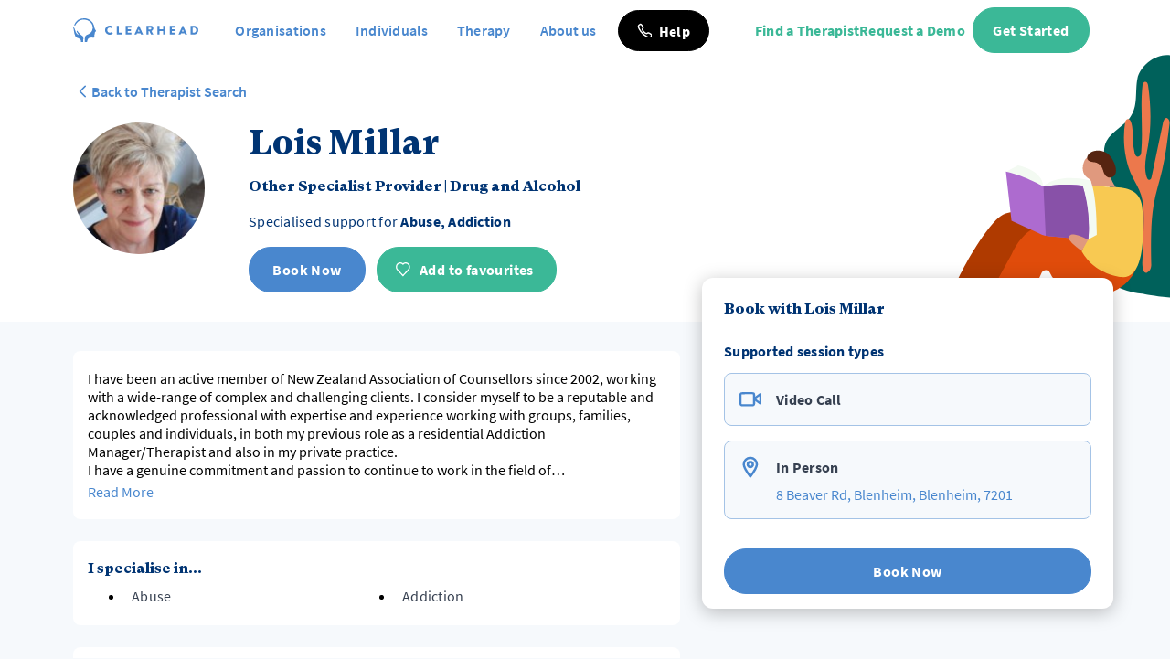

--- FILE ---
content_type: application/javascript; charset=UTF-8
request_url: https://www.myclearhead.com/_next/static/chunks/4455-a1df5ed5e7e44576.js
body_size: 10030
content:
(self.webpackChunk_N_E=self.webpackChunk_N_E||[]).push([[4455],{76932:function(e,t){var n;!function(){"use strict";var r={}.hasOwnProperty;function i(){for(var e="",t=0;t<arguments.length;t++){var n=arguments[t];n&&(e=o(e,function(e){if("string"==typeof e||"number"==typeof e)return e;if("object"!=typeof e)return"";if(Array.isArray(e))return i.apply(null,e);if(e.toString!==Object.prototype.toString&&!e.toString.toString().includes("[native code]"))return e.toString();var t="";for(var n in e)r.call(e,n)&&e[n]&&(t=o(t,n));return t}(n)))}return e}function o(e,t){return t?e?e+" "+t:e+t:e}e.exports?(i.default=i,e.exports=i):void 0!==(n=(function(){return i}).apply(t,[]))&&(e.exports=n)}()},34854:function(e,t,n){"use strict";n.d(t,{X:function(){return f}});var r=n(47718),i=n(7030),o=n(89424),u=n(26407);let l=!1,a=0;function s(e){"touch"===e.pointerType&&(l=!0,setTimeout(()=>{l=!1},50))}function c(){if("undefined"!=typeof document)return 0===a&&"undefined"!=typeof PointerEvent&&document.addEventListener("pointerup",s),a++,()=>{--a>0||"undefined"==typeof PointerEvent||document.removeEventListener("pointerup",s)}}function f(e){let{onHoverStart:t,onHoverChange:n,onHoverEnd:a,isDisabled:s}=e,[f,d]=(0,u.useState)(!1),v=(0,u.useRef)({isHovered:!1,ignoreEmulatedMouseEvents:!1,pointerType:"",target:null}).current;(0,u.useEffect)(c,[]);let{addGlobalListener:p,removeAllGlobalListeners:g}=(0,r.x)(),{hoverProps:m,triggerHoverEnd:h}=(0,u.useMemo)(()=>{let e=(e,u)=>{if(v.pointerType=u,s||"touch"===u||v.isHovered||!e.currentTarget.contains(e.target))return;v.isHovered=!0;let l=e.currentTarget;v.target=l,p((0,i.r3)(e.target),"pointerover",e=>{v.isHovered&&v.target&&!(0,o.bE)(v.target,e.target)&&r(e,e.pointerType)},{capture:!0}),t&&t({type:"hoverstart",target:l,pointerType:u}),n&&n(!0),d(!0)},r=(e,t)=>{let r=v.target;v.pointerType="",v.target=null,"touch"!==t&&v.isHovered&&r&&(v.isHovered=!1,g(),a&&a({type:"hoverend",target:r,pointerType:t}),n&&n(!1),d(!1))},u={};return"undefined"!=typeof PointerEvent&&(u.onPointerEnter=t=>{l&&"mouse"===t.pointerType||e(t,t.pointerType)},u.onPointerLeave=e=>{!s&&e.currentTarget.contains(e.target)&&r(e,e.pointerType)}),{hoverProps:u,triggerHoverEnd:r}},[t,n,a,s,v,p,g]);return(0,u.useEffect)(()=>{s&&h({currentTarget:v.target},v.pointerType)},[s]),{hoverProps:m,isHovered:f}}},89424:function(e,t,n){"use strict";function r(e,t){return!!t&&!!e&&e.contains(t)}n.d(t,{vY:function(){return i},NI:function(){return o},bE:function(){return r}}),n(7030);let i=(e=document)=>e.activeElement;function o(e){return e.target}},7030:function(e,t,n){"use strict";n.d(t,{Zq:function(){return o},kR:function(){return i},r3:function(){return r}});let r=e=>{var t;return null!==(t=null==e?void 0:e.ownerDocument)&&void 0!==t?t:document},i=e=>e&&"window"in e&&e.window===e?e:r(e).defaultView||window;function o(e){return null!==e&&"object"==typeof e&&"nodeType"in e&&"number"==typeof e.nodeType&&e.nodeType===Node.DOCUMENT_FRAGMENT_NODE&&"host"in e}},47718:function(e,t,n){"use strict";n.d(t,{x:function(){return i}});var r=n(26407);function i(){let e=(0,r.useRef)(new Map),t=(0,r.useCallback)((t,n,r,i)=>{let o=(null==i?void 0:i.once)?(...t)=>{e.current.delete(r),r(...t)}:r;e.current.set(r,{type:n,eventTarget:t,fn:o,options:i}),t.addEventListener(n,o,i)},[]),n=(0,r.useCallback)((t,n,r,i)=>{var o;let u=(null===(o=e.current.get(r))||void 0===o?void 0:o.fn)||r;t.removeEventListener(n,u,i),e.current.delete(r)},[]),i=(0,r.useCallback)(()=>{e.current.forEach((e,t)=>{n(e.eventTarget,e.type,t,e.options)})},[n]);return(0,r.useEffect)(()=>i,[i]),{addGlobalListener:t,removeGlobalListener:n,removeAllGlobalListeners:i}}},33051:function(e,t,n){"use strict";let r;n.d(t,{R:function(){return i}});var i=((r=i||{}).Space=" ",r.Enter="Enter",r.Escape="Escape",r.Backspace="Backspace",r.Delete="Delete",r.ArrowLeft="ArrowLeft",r.ArrowUp="ArrowUp",r.ArrowRight="ArrowRight",r.ArrowDown="ArrowDown",r.Home="Home",r.End="End",r.PageUp="PageUp",r.PageDown="PageDown",r.Tab="Tab",r)},78093:function(e,t,n){"use strict";let r;n.d(t,{u:function(){return P},x:function(){return C}});var i=n(26407),o=n(86878),u=n(4769),l=n(44555),a=n(8221),s=n(35695),c=n(80254),f=n(22314),d=n(59928),v=n(96986),p=n(85181),g=n(93719),m=n(40645);function h(e){var t;return!!(e.enter||e.enterFrom||e.enterTo||e.leave||e.leaveFrom||e.leaveTo)||(null!=(t=e.as)?t:F)!==i.Fragment||1===i.Children.count(e.children)}let y=(0,i.createContext)(null);y.displayName="TransitionContext";var b=((r=b||{}).Visible="visible",r.Hidden="hidden",r);let E=(0,i.createContext)(null);function w(e){return"children"in e?w(e.children):e.current.filter(e=>{let{el:t}=e;return null!==t.current}).filter(e=>{let{state:t}=e;return"visible"===t}).length>0}function T(e,t){let n=(0,s.E)(e),r=(0,i.useRef)([]),a=(0,l.t)(),c=(0,o.G)(),f=(0,u.z)(function(e){let t=arguments.length>1&&void 0!==arguments[1]?arguments[1]:m.l4.Hidden,i=r.current.findIndex(t=>{let{el:n}=t;return n===e});-1!==i&&((0,g.E)(t,{[m.l4.Unmount](){r.current.splice(i,1)},[m.l4.Hidden](){r.current[i].state="hidden"}}),c.microTask(()=>{var e;!w(r)&&a.current&&(null==(e=n.current)||e.call(n))}))}),d=(0,u.z)(e=>{let t=r.current.find(t=>{let{el:n}=t;return n===e});return t?"visible"!==t.state&&(t.state="visible"):r.current.push({el:e,state:"visible"}),()=>f(e,m.l4.Unmount)}),v=(0,i.useRef)([]),p=(0,i.useRef)(Promise.resolve()),h=(0,i.useRef)({enter:[],leave:[]}),y=(0,u.z)((e,n,r)=>{v.current.splice(0),t&&(t.chains.current[n]=t.chains.current[n].filter(t=>{let[n]=t;return n!==e})),null==t||t.chains.current[n].push([e,new Promise(e=>{v.current.push(e)})]),null==t||t.chains.current[n].push([e,new Promise(e=>{Promise.all(h.current[n].map(e=>{let[t,n]=e;return n})).then(()=>e())})]),"enter"===n?p.current=p.current.then(()=>null==t?void 0:t.wait.current).then(()=>r(n)):r(n)}),b=(0,u.z)((e,t,n)=>{Promise.all(h.current[t].splice(0).map(e=>{let[t,n]=e;return n})).then(()=>{var e;null==(e=v.current.shift())||e()}).then(()=>n(t))});return(0,i.useMemo)(()=>({children:r,register:d,unregister:f,onStart:y,onStop:b,wait:p,chains:h}),[d,f,r,y,b,h,p])}E.displayName="NestingContext";let F=i.Fragment,L=m.VN.RenderStrategy,A=(0,m.yV)(function(e,t){let{show:n,appear:r=!1,unmount:o=!0,...l}=e,s=(0,i.useRef)(null),d=h(e),p=(0,f.T)(...d?[s,t]:null===t?[]:[t]);(0,c.H)();let g=(0,v.oJ)();if(void 0===n&&null!==g&&(n=(g&v.ZM.Open)===v.ZM.Open),void 0===n)throw Error("A <Transition /> is used but it is missing a `show={true | false}` prop.");let[b,F]=(0,i.useState)(n?"visible":"hidden"),A=T(()=>{n||F("hidden")}),[C,P]=(0,i.useState)(!0),S=(0,i.useRef)([n]);(0,a.e)(()=>{!1!==C&&S.current[S.current.length-1]!==n&&(S.current.push(n),P(!1))},[S,n]);let O=(0,i.useMemo)(()=>({show:n,appear:r,initial:C}),[n,r,C]);(0,a.e)(()=>{n?F("visible"):w(A)||null===s.current||F("hidden")},[n,A]);let H={unmount:o},R=(0,u.z)(()=>{var t;C&&P(!1),null==(t=e.beforeEnter)||t.call(e)}),M=(0,u.z)(()=>{var t;C&&P(!1),null==(t=e.beforeLeave)||t.call(e)}),N=(0,m.L6)();return i.createElement(E.Provider,{value:A},i.createElement(y.Provider,{value:O},N({ourProps:{...H,as:i.Fragment,children:i.createElement(k,{ref:p,...H,...l,beforeEnter:R,beforeLeave:M})},theirProps:{},defaultTag:i.Fragment,features:L,visible:"visible"===b,name:"Transition"})))}),k=(0,m.yV)(function(e,t){var n,r;let{transition:o=!0,beforeEnter:l,afterEnter:s,beforeLeave:b,afterLeave:A,enter:k,enterFrom:C,enterTo:P,entered:S,leave:O,leaveFrom:H,leaveTo:R,...M}=e,[N,x]=(0,i.useState)(null),j=(0,i.useRef)(null),D=h(e),V=(0,f.T)(...D?[j,t,x]:null===t?[]:[t]),I=null==(n=M.unmount)||n?m.l4.Unmount:m.l4.Hidden,{show:W,appear:U,initial:G}=function(){let e=(0,i.useContext)(y);if(null===e)throw Error("A <Transition.Child /> is used but it is missing a parent <Transition /> or <Transition.Root />.");return e}(),[z,B]=(0,i.useState)(W?"visible":"hidden"),Y=function(){let e=(0,i.useContext)(E);if(null===e)throw Error("A <Transition.Child /> is used but it is missing a parent <Transition /> or <Transition.Root />.");return e}(),{register:Z,unregister:$}=Y;(0,a.e)(()=>Z(j),[Z,j]),(0,a.e)(()=>{if(I===m.l4.Hidden&&j.current){if(W&&"visible"!==z){B("visible");return}return(0,g.E)(z,{hidden:()=>$(j),visible:()=>Z(j)})}},[z,j,Z,$,W,I]);let q=(0,c.H)();(0,a.e)(()=>{if(D&&q&&"visible"===z&&null===j.current)throw Error("Did you forget to passthrough the `ref` to the actual DOM node?")},[j,z,q,D]);let K=G&&!U,_=U&&W&&G,X=(0,i.useRef)(!1),J=T(()=>{X.current||(B("hidden"),$(j))},Y),Q=(0,u.z)(e=>{X.current=!0,J.onStart(j,e?"enter":"leave",e=>{"enter"===e?null==l||l():"leave"===e&&(null==b||b())})}),ee=(0,u.z)(e=>{let t=e?"enter":"leave";X.current=!1,J.onStop(j,t,e=>{"enter"===e?null==s||s():"leave"===e&&(null==A||A())}),"leave"!==t||w(J)||(B("hidden"),$(j))});(0,i.useEffect)(()=>{D&&o||(Q(W),ee(W))},[W,D,o]);let et=!(!o||!D||!q||K),[,en]=(0,d.Y)(et,N,W,{start:Q,end:ee}),er=(0,m.oA)({ref:V,className:(null==(r=(0,p.A)(M.className,_&&k,_&&C,en.enter&&k,en.enter&&en.closed&&C,en.enter&&!en.closed&&P,en.leave&&O,en.leave&&!en.closed&&H,en.leave&&en.closed&&R,!en.transition&&W&&S))?void 0:r.trim())||void 0,...(0,d.X)(en)}),ei=0;"visible"===z&&(ei|=v.ZM.Open),"hidden"===z&&(ei|=v.ZM.Closed),en.enter&&(ei|=v.ZM.Opening),en.leave&&(ei|=v.ZM.Closing);let eo=(0,m.L6)();return i.createElement(E.Provider,{value:J},i.createElement(v.up,{value:ei},eo({ourProps:er,theirProps:M,defaultTag:F,features:L,visible:"visible"===z,name:"Transition.Child"})))}),C=(0,m.yV)(function(e,t){let n=null!==(0,i.useContext)(y),r=null!==(0,v.oJ)();return i.createElement(i.Fragment,null,!n&&r?i.createElement(A,{ref:t,...e}):i.createElement(k,{ref:t,...e}))}),P=Object.assign(A,{Child:C,Root:A})},39787:function(e,t,n){"use strict";n.d(t,{x:function(){return l}});var r=n(26407),i=n(60178),o=n(86878),u=n(4769);function l(){let{disabled:e=!1}=arguments.length>0&&void 0!==arguments[0]?arguments[0]:{},t=(0,r.useRef)(null),[n,l]=(0,r.useState)(!1),a=(0,o.G)(),s=(0,u.z)(()=>{t.current=null,l(!1),a.dispose()}),c=(0,u.z)(e=>{if(a.dispose(),null===t.current){t.current=e.currentTarget,l(!0);{let n=(0,i.r)(e.currentTarget);a.addEventListener(n,"pointerup",s,!1),a.addEventListener(n,"pointermove",e=>{if(t.current){var n,r;let i,o;l((i=e.width/2,o=e.height/2,n={top:e.clientY-o,right:e.clientX+i,bottom:e.clientY+o,left:e.clientX-i},r=t.current.getBoundingClientRect(),!(!n||!r||n.right<r.left||n.left>r.right||n.bottom<r.top||n.top>r.bottom)))}},!1),a.addEventListener(n,"pointercancel",s,!1)}}});return{pressed:n,pressProps:e?{}:{onPointerDown:c,onPointerUp:s,onClick:s}}}},86878:function(e,t,n){"use strict";n.d(t,{G:function(){return o}});var r=n(26407),i=n(71129);function o(){let[e]=(0,r.useState)(i.k);return(0,r.useEffect)(()=>()=>e.dispose(),[e]),e}},4769:function(e,t,n){"use strict";n.d(t,{z:function(){return o}});var r=n(26407),i=n(35695);let o=function(e){let t=(0,i.E)(e);return r.useCallback(function(){for(var e=arguments.length,n=Array(e),r=0;r<e;r++)n[r]=arguments[r];return t.current(...n)},[t])}},44555:function(e,t,n){"use strict";n.d(t,{t:function(){return o}});var r=n(26407),i=n(8221);function o(){let e=(0,r.useRef)(!1);return(0,i.e)(()=>(e.current=!0,()=>{e.current=!1}),[]),e}},8221:function(e,t,n){"use strict";n.d(t,{e:function(){return o}});var r=n(26407),i=n(81564);let o=(e,t)=>{i.O.isServer?(0,r.useEffect)(e,t):(0,r.useLayoutEffect)(e,t)}},35695:function(e,t,n){"use strict";n.d(t,{E:function(){return o}});var r=n(26407),i=n(8221);function o(e){let t=(0,r.useRef)(e);return(0,i.e)(()=>{t.current=e},[e]),t}},19055:function(e,t,n){"use strict";n.d(t,{f:function(){return i}});var r=n(26407);function i(e,t){return(0,r.useMemo)(()=>{var n;if(e.type)return e.type;let r=null!=(n=e.as)?n:"button";if("string"==typeof r&&"button"===r.toLowerCase()||(null==t?void 0:t.tagName)==="BUTTON"&&!t.hasAttribute("type"))return"button"},[e.type,e.as,t])}},80254:function(e,t,n){"use strict";n.d(t,{H:function(){return u}});var r,i=n(26407),o=n(81564);function u(){let e;let t=(e="undefined"==typeof document,(0,(r||(r=n.t(i,2))).useSyncExternalStore)(()=>()=>{},()=>!1,()=>!e)),[u,l]=i.useState(o.O.isHandoffComplete);return u&&!1===o.O.isHandoffComplete&&l(!1),i.useEffect(()=>{!0!==u&&l(!0)},[u]),i.useEffect(()=>o.O.handoff(),[]),!t&&u}},22314:function(e,t,n){"use strict";n.d(t,{T:function(){return l},h:function(){return u}});var r=n(26407),i=n(4769);let o=Symbol();function u(e){let t=!(arguments.length>1)||void 0===arguments[1]||arguments[1];return Object.assign(e,{[o]:t})}function l(){for(var e=arguments.length,t=Array(e),n=0;n<e;n++)t[n]=arguments[n];let u=(0,r.useRef)(t);(0,r.useEffect)(()=>{u.current=t},[t]);let l=(0,i.z)(e=>{for(let t of u.current)null!=t&&("function"==typeof t?t(e):t.current=e)});return t.every(e=>null==e||(null==e?void 0:e[o]))?void 0:l}},59928:function(e,t,n){"use strict";let r;n.d(t,{X:function(){return d},Y:function(){return v}});var i,o,u=n(26407),l=n(71129),a=n(86878),s=n(8221),c=n(71e3);void 0!==c&&"undefined"!=typeof globalThis&&"undefined"!=typeof Element&&(null==(i=null==c?void 0:c.env)?void 0:i.NODE_ENV)==="test"&&void 0===(null==(o=null==Element?void 0:Element.prototype)?void 0:o.getAnimations)&&(Element.prototype.getAnimations=function(){return console.warn(["Headless UI has polyfilled `Element.prototype.getAnimations` for your tests.","Please install a proper polyfill e.g. `jsdom-testing-mocks`, to silence these warnings.","","Example usage:","```js","import { mockAnimationsApi } from 'jsdom-testing-mocks'","mockAnimationsApi()","```"].join(`
`)),[]});var f=((r=f||{})[r.None=0]="None",r[r.Closed=1]="Closed",r[r.Enter=2]="Enter",r[r.Leave=4]="Leave",r);function d(e){let t={};for(let n in e)!0===e[n]&&(t[`data-${n}`]="");return t}function v(e,t,n,r){let[i,o]=(0,u.useState)(n),{hasFlag:c,addFlag:f,removeFlag:d}=function(){let e=arguments.length>0&&void 0!==arguments[0]?arguments[0]:0,[t,n]=(0,u.useState)(e),r=(0,u.useCallback)(e=>n(e),[t]),i=(0,u.useCallback)(e=>n(t=>t|e),[t]),o=(0,u.useCallback)(e=>(t&e)===e,[t]);return{flags:t,setFlag:r,addFlag:i,hasFlag:o,removeFlag:(0,u.useCallback)(e=>n(t=>t&~e),[n]),toggleFlag:(0,u.useCallback)(e=>n(t=>t^e),[n])}}(e&&i?3:0),v=(0,u.useRef)(!1),p=(0,u.useRef)(!1),g=(0,a.G)();return(0,s.e)(()=>{var i;if(e){if(n&&o(!0),!t){n&&f(3);return}return null==(i=null==r?void 0:r.start)||i.call(r,n),function(e,t){let{prepare:n,run:r,done:i,inFlight:o}=t,u=(0,l.k)();return function(e,t){let{inFlight:n,prepare:r}=t;if(null!=n&&n.current){r();return}let i=e.style.transition;e.style.transition="none",r(),e.offsetHeight,e.style.transition=i}(e,{prepare:n,inFlight:o}),u.nextFrame(()=>{r(),u.requestAnimationFrame(()=>{u.add(function(e,t){var n,r;let i=(0,l.k)();if(!e)return i.dispose;let o=!1;i.add(()=>{o=!0});let u=null!=(r=null==(n=e.getAnimations)?void 0:n.call(e).filter(e=>e instanceof CSSTransition))?r:[];return 0===u.length?t():Promise.allSettled(u.map(e=>e.finished)).then(()=>{o||t()}),i.dispose}(e,i))})}),u.dispose}(t,{inFlight:v,prepare(){p.current?p.current=!1:p.current=v.current,v.current=!0,p.current||(n?(f(3),d(4)):(f(4),d(2)))},run(){p.current?n?(d(3),f(4)):(d(4),f(3)):n?d(1):f(1)},done(){var e;p.current&&"function"==typeof t.getAnimations&&t.getAnimations().length>0||(v.current=!1,d(7),n||o(!1),null==(e=null==r?void 0:r.end)||e.call(r,n))}})}},[e,n,t,g]),e?[i,{closed:c(1),enter:c(2),leave:c(4),transition:c(2)||c(4)}]:[n,{closed:void 0,enter:void 0,leave:void 0,transition:void 0}]}},21198:function(e,t,n){"use strict";n.d(t,{Z:function(){return o}});var r=n(26407);let i=(0,r.createContext)(()=>{});function o(e){let{value:t,children:n}=e;return r.createElement(i.Provider,{value:t},n)}},96986:function(e,t,n){"use strict";let r;n.d(t,{ZM:function(){return u},oJ:function(){return l},up:function(){return a},uu:function(){return s}});var i=n(26407);let o=(0,i.createContext)(null);o.displayName="OpenClosedContext";var u=((r=u||{})[r.Open=1]="Open",r[r.Closed=2]="Closed",r[r.Closing=4]="Closing",r[r.Opening=8]="Opening",r);function l(){return(0,i.useContext)(o)}function a(e){let{value:t,children:n}=e;return i.createElement(o.Provider,{value:t},n)}function s(e){let{children:t}=e;return i.createElement(o.Provider,{value:null},t)}},1022:function(e,t,n){"use strict";function r(e){let t=e.parentElement,n=null;for(;t&&!(t instanceof HTMLFieldSetElement);)t instanceof HTMLLegendElement&&(n=t),t=t.parentElement;let r=(null==t?void 0:t.getAttribute("disabled"))==="";return!(r&&function(e){if(!e)return!1;let t=e.previousElementSibling;for(;null!==t;){if(t instanceof HTMLLegendElement)return!1;t=t.previousElementSibling}return!0}(n))&&r}n.d(t,{P:function(){return r}})},85181:function(e,t,n){"use strict";function r(){for(var e=arguments.length,t=Array(e),n=0;n<e;n++)t[n]=arguments[n];return Array.from(new Set(t.flatMap(e=>"string"==typeof e?e.split(" "):[]))).filter(Boolean).join(" ")}n.d(t,{A:function(){return r}})},71129:function(e,t,n){"use strict";n.d(t,{k:function(){return function e(){let t=[],n={addEventListener:(e,t,r,i)=>(e.addEventListener(t,r,i),n.add(()=>e.removeEventListener(t,r,i))),requestAnimationFrame(){for(var e=arguments.length,t=Array(e),r=0;r<e;r++)t[r]=arguments[r];let i=requestAnimationFrame(...t);return n.add(()=>cancelAnimationFrame(i))},nextFrame(){for(var e=arguments.length,t=Array(e),r=0;r<e;r++)t[r]=arguments[r];return n.requestAnimationFrame(()=>n.requestAnimationFrame(...t))},setTimeout(){for(var e=arguments.length,t=Array(e),r=0;r<e;r++)t[r]=arguments[r];let i=setTimeout(...t);return n.add(()=>clearTimeout(i))},microTask(){for(var e=arguments.length,t=Array(e),i=0;i<e;i++)t[i]=arguments[i];let o={current:!0};return(0,r.Y)(()=>{o.current&&t[0]()}),n.add(()=>{o.current=!1})},style(e,t,n){let r=e.style.getPropertyValue(t);return Object.assign(e.style,{[t]:n}),this.add(()=>{Object.assign(e.style,{[t]:r})})},group(t){let n=e();return t(n),this.add(()=>n.dispose())},add:e=>(t.includes(e)||t.push(e),()=>{let n=t.indexOf(e);if(n>=0)for(let e of t.splice(n,1))e()}),dispose(){for(let e of t.splice(0))e()}};return n}}});var r=n(59047)},81564:function(e,t,n){"use strict";n.d(t,{O:function(){return l}});var r=Object.defineProperty,i=(e,t,n)=>t in e?r(e,t,{enumerable:!0,configurable:!0,writable:!0,value:n}):e[t]=n,o=(e,t,n)=>(i(e,"symbol"!=typeof t?t+"":t,n),n);class u{constructor(){o(this,"current",this.detect()),o(this,"handoffState","pending"),o(this,"currentId",0)}set(e){this.current!==e&&(this.handoffState="pending",this.currentId=0,this.current=e)}reset(){this.set(this.detect())}nextId(){return++this.currentId}get isServer(){return"server"===this.current}get isClient(){return"client"===this.current}detect(){return"undefined"==typeof document?"server":"client"}handoff(){"pending"===this.handoffState&&(this.handoffState="complete")}get isHandoffComplete(){return"complete"===this.handoffState}}let l=new u},93719:function(e,t,n){"use strict";function r(e,t){for(var n=arguments.length,i=Array(n>2?n-2:0),o=2;o<n;o++)i[o-2]=arguments[o];if(e in t){let n=t[e];return"function"==typeof n?n(...i):n}let u=Error(`Tried to handle "${e}" but there is no handler defined. Only defined handlers are: ${Object.keys(t).map(e=>`"${e}"`).join(", ")}.`);throw Error.captureStackTrace&&Error.captureStackTrace(u,r),u}n.d(t,{E:function(){return r}})},59047:function(e,t,n){"use strict";function r(e){"function"==typeof queueMicrotask?queueMicrotask(e):Promise.resolve().then(e).catch(e=>setTimeout(()=>{throw e}))}n.d(t,{Y:function(){return r}})},60178:function(e,t,n){"use strict";n.d(t,{r:function(){return i}});var r=n(81564);function i(e){var t,n;return r.O.isServer?null:e?"ownerDocument"in e?e.ownerDocument:"current"in e?null!=(n=null==(t=e.current)?void 0:t.ownerDocument)?n:document:null:document}},40645:function(e,t,n){"use strict";let r,i;n.d(t,{L6:function(){return c},VN:function(){return a},dG:function(){return p},l4:function(){return s},oA:function(){return m},yV:function(){return g}});var o=n(26407),u=n(85181),l=n(93719),a=((r=a||{})[r.None=0]="None",r[r.RenderStrategy=1]="RenderStrategy",r[r.Static=2]="Static",r),s=((i=s||{})[i.Unmount=0]="Unmount",i[i.Hidden=1]="Hidden",i);function c(){let e,t;let n=(e=(0,o.useRef)([]),t=(0,o.useCallback)(t=>{for(let n of e.current)null!=n&&("function"==typeof n?n(t):n.current=t)},[]),function(){for(var n=arguments.length,r=Array(n),i=0;i<n;i++)r[i]=arguments[i];if(!r.every(e=>null==e))return e.current=r,t});return(0,o.useCallback)(e=>(function(e){let{ourProps:t,theirProps:n,slot:r,defaultTag:i,features:o,visible:u=!0,name:a,mergeRefs:s}=e;s=null!=s?s:d;let c=v(n,t);if(u)return f(c,r,i,a,s);let p=null!=o?o:0;if(2&p){let{static:e=!1,...t}=c;if(e)return f(t,r,i,a,s)}if(1&p){let{unmount:e=!0,...t}=c;return(0,l.E)(e?0:1,{0:()=>null,1:()=>f({...t,hidden:!0,style:{display:"none"}},r,i,a,s)})}return f(c,r,i,a,s)})({mergeRefs:n,...e}),[n])}function f(e){let t=arguments.length>1&&void 0!==arguments[1]?arguments[1]:{},n=arguments.length>2?arguments[2]:void 0,r=arguments.length>3?arguments[3]:void 0,i=arguments.length>4?arguments[4]:void 0,{as:l=n,children:a,refName:s="ref",...c}=h(e,["unmount","static"]),f=void 0!==e.ref?{[s]:e.ref}:{},d="function"==typeof a?a(t):a;"className"in c&&c.className&&"function"==typeof c.className&&(c.className=c.className(t)),c["aria-labelledby"]&&c["aria-labelledby"]===c.id&&(c["aria-labelledby"]=void 0);let p={};if(t){let e=!1,n=[];for(let[r,i]of Object.entries(t))"boolean"==typeof i&&(e=!0),!0===i&&n.push(r.replace(/([A-Z])/g,e=>`-${e.toLowerCase()}`));if(e)for(let e of(p["data-headlessui-state"]=n.join(" "),n))p[`data-${e}`]=""}if(l===o.Fragment&&(Object.keys(m(c)).length>0||Object.keys(m(p)).length>0)){if(!(0,o.isValidElement)(d)||Array.isArray(d)&&d.length>1){if(Object.keys(m(c)).length>0)throw Error(['Passing props on "Fragment"!',"",`The current component <${r} /> is rendering a "Fragment".`,"However we need to passthrough the following props:",Object.keys(m(c)).concat(Object.keys(m(p))).map(e=>`  - ${e}`).join(`
`),"","You can apply a few solutions:",['Add an `as="..."` prop, to ensure that we render an actual element instead of a "Fragment".',"Render a single element as the child so that we can forward the props onto that element."].map(e=>`  - ${e}`).join(`
`)].join(`
`))}else{let e=d.props,t=null==e?void 0:e.className,n="function"==typeof t?function(){for(var e=arguments.length,n=Array(e),r=0;r<e;r++)n[r]=arguments[r];return(0,u.A)(t(...n),c.className)}:(0,u.A)(t,c.className),r=v(d.props,m(h(c,["ref"])));for(let e in p)e in r&&delete p[e];return(0,o.cloneElement)(d,Object.assign({},r,p,f,{ref:i(o.version.split(".")[0]>="19"?d.props.ref:d.ref,f.ref)},n?{className:n}:{}))}}return(0,o.createElement)(l,Object.assign({},h(c,["ref"]),l!==o.Fragment&&f,l!==o.Fragment&&p),d)}function d(){for(var e=arguments.length,t=Array(e),n=0;n<e;n++)t[n]=arguments[n];return t.every(e=>null==e)?void 0:e=>{for(let n of t)null!=n&&("function"==typeof n?n(e):n.current=e)}}function v(){for(var e=arguments.length,t=Array(e),n=0;n<e;n++)t[n]=arguments[n];if(0===t.length)return{};if(1===t.length)return t[0];let r={},i={};for(let e of t)for(let t in e)t.startsWith("on")&&"function"==typeof e[t]?(null!=i[t]||(i[t]=[]),i[t].push(e[t])):r[t]=e[t];if(r.disabled||r["aria-disabled"])for(let e in i)/^(on(?:Click|Pointer|Mouse|Key)(?:Down|Up|Press)?)$/.test(e)&&(i[e]=[e=>{var t;return null==(t=null==e?void 0:e.preventDefault)?void 0:t.call(e)}]);for(let e in i)Object.assign(r,{[e](t){for(var n=arguments.length,r=Array(n>1?n-1:0),o=1;o<n;o++)r[o-1]=arguments[o];for(let n of i[e]){if((t instanceof Event||(null==t?void 0:t.nativeEvent)instanceof Event)&&t.defaultPrevented)return;n(t,...r)}}});return r}function p(){for(var e=arguments.length,t=Array(e),n=0;n<e;n++)t[n]=arguments[n];if(0===t.length)return{};if(1===t.length)return t[0];let r={},i={};for(let e of t)for(let t in e)t.startsWith("on")&&"function"==typeof e[t]?(null!=i[t]||(i[t]=[]),i[t].push(e[t])):r[t]=e[t];for(let e in i)Object.assign(r,{[e](){for(var t=arguments.length,n=Array(t),r=0;r<t;r++)n[r]=arguments[r];for(let t of i[e])null==t||t(...n)}});return r}function g(e){var t;return Object.assign((0,o.forwardRef)(e),{displayName:null!=(t=e.displayName)?t:e.name})}function m(e){let t=Object.assign({},e);for(let e in t)void 0===t[e]&&delete t[e];return t}function h(e){let t=arguments.length>1&&void 0!==arguments[1]?arguments[1]:[],n=Object.assign({},e);for(let e of t)e in n&&delete n[e];return n}},90613:function(e,t,n){"use strict";n.d(t,{F:function(){return D}});var r,i=n(26407);let o="undefined"!=typeof document?i.useLayoutEffect:()=>{},u=null!==(r=i.useInsertionEffect)&&void 0!==r?r:o;function l(e){return e.nativeEvent=e,e.isDefaultPrevented=()=>e.defaultPrevented,e.isPropagationStopped=()=>e.cancelBubble,e.persist=()=>{},e}function a(e){let t=(0,i.useRef)({isFocused:!1,observer:null});o(()=>{let e=t.current;return()=>{e.observer&&(e.observer.disconnect(),e.observer=null)}},[]);let n=function(e){let t=(0,i.useRef)(null);return u(()=>{t.current=e},[e]),(0,i.useCallback)((...e)=>{let n=t.current;return null==n?void 0:n(...e)},[])}(t=>{null==e||e(t)});return(0,i.useCallback)(e=>{if(e.target instanceof HTMLButtonElement||e.target instanceof HTMLInputElement||e.target instanceof HTMLTextAreaElement||e.target instanceof HTMLSelectElement){t.current.isFocused=!0;let r=e.target;r.addEventListener("focusout",e=>{t.current.isFocused=!1,r.disabled&&n(l(e)),t.current.observer&&(t.current.observer.disconnect(),t.current.observer=null)},{once:!0}),t.current.observer=new MutationObserver(()=>{if(t.current.isFocused&&r.disabled){var e;null===(e=t.current.observer)||void 0===e||e.disconnect();let n=r===document.activeElement?null:document.activeElement;r.dispatchEvent(new FocusEvent("blur",{relatedTarget:n})),r.dispatchEvent(new FocusEvent("focusout",{bubbles:!0,relatedTarget:n}))}}),t.current.observer.observe(r,{attributes:!0,attributeFilter:["disabled"]})}},[n])}function s(e){var t;if("undefined"==typeof window||null==window.navigator)return!1;let n=null===(t=window.navigator.userAgentData)||void 0===t?void 0:t.brands;return Array.isArray(n)&&n.some(t=>e.test(t.brand))||e.test(window.navigator.userAgent)}function c(e){var t;return"undefined"!=typeof window&&null!=window.navigator&&e.test((null===(t=window.navigator.userAgentData)||void 0===t?void 0:t.platform)||window.navigator.platform)}function f(e){let t=null;return()=>(null==t&&(t=e()),t)}let d=f(function(){return c(/^Mac/i)}),v=f(function(){return c(/^iPhone/i)}),p=f(function(){return c(/^iPad/i)||d()&&navigator.maxTouchPoints>1}),g=f(function(){return v()||p()});f(function(){return d()||g()}),f(function(){return s(/AppleWebKit/i)&&!m()});let m=f(function(){return s(/Chrome/i)}),h=f(function(){return s(/Android/i)});f(function(){return s(/Firefox/i)});var y=n(7030);let b=null,E=new Set,w=new Map,T=!1,F=!1,L={Tab:!0,Escape:!0};function A(e,t){for(let n of E)n(e,t)}function k(e){T=!0,e.metaKey||!d()&&e.altKey||e.ctrlKey||"Control"===e.key||"Shift"===e.key||"Meta"===e.key||(b="keyboard",A("keyboard",e))}function C(e){b="pointer",("mousedown"===e.type||"pointerdown"===e.type)&&(T=!0,A("pointer",e))}function P(e){(""===e.pointerType&&e.isTrusted||(h()&&e.pointerType?"click"===e.type&&1===e.buttons:0===e.detail&&!e.pointerType))&&(T=!0,b="virtual")}function S(e){e.target!==window&&e.target!==document&&e.isTrusted&&(T||F||(b="virtual",A("virtual",e)),T=!1,F=!1)}function O(){T=!1,F=!0}function H(e){if("undefined"==typeof window||"undefined"==typeof document||w.get((0,y.kR)(e)))return;let t=(0,y.kR)(e),n=(0,y.r3)(e),r=t.HTMLElement.prototype.focus;t.HTMLElement.prototype.focus=function(){T=!0,r.apply(this,arguments)},n.addEventListener("keydown",k,!0),n.addEventListener("keyup",k,!0),n.addEventListener("click",P,!0),t.addEventListener("focus",S,!0),t.addEventListener("blur",O,!1),"undefined"!=typeof PointerEvent&&(n.addEventListener("pointerdown",C,!0),n.addEventListener("pointermove",C,!0),n.addEventListener("pointerup",C,!0)),t.addEventListener("beforeunload",()=>{R(e)},{once:!0}),w.set(t,{focus:r})}let R=(e,t)=>{let n=(0,y.kR)(e),r=(0,y.r3)(e);t&&r.removeEventListener("DOMContentLoaded",t),w.has(n)&&(n.HTMLElement.prototype.focus=w.get(n).focus,r.removeEventListener("keydown",k,!0),r.removeEventListener("keyup",k,!0),r.removeEventListener("click",P,!0),n.removeEventListener("focus",S,!0),n.removeEventListener("blur",O,!1),"undefined"!=typeof PointerEvent&&(r.removeEventListener("pointerdown",C,!0),r.removeEventListener("pointermove",C,!0),r.removeEventListener("pointerup",C,!0)),w.delete(n))};function M(){return"pointer"!==b}"undefined"!=typeof document&&function(e){let t;let n=(0,y.r3)(void 0);"loading"!==n.readyState?H(void 0):(t=()=>{H(void 0)},n.addEventListener("DOMContentLoaded",t)),()=>R(e,t)}();let N=new Set(["checkbox","radio","range","color","file","image","button","submit","reset"]);var x=n(89424),j=n(47718);function D(){var e,t,n;let r=arguments.length>0&&void 0!==arguments[0]?arguments[0]:{},{autoFocus:o=!1,isTextInput:u,within:s}=r,c=(0,i.useRef)({isFocused:!1,isFocusVisible:o||M()}),[f,d]=(0,i.useState)(!1),[v,p]=(0,i.useState)(()=>c.current.isFocused&&c.current.isFocusVisible),g=(0,i.useCallback)(()=>p(c.current.isFocused&&c.current.isFocusVisible),[]),m=(0,i.useCallback)(e=>{c.current.isFocused=e,d(e),g()},[g]);e=e=>{c.current.isFocusVisible=e,g()},t=[],n={isTextInput:u},H(),(0,i.useEffect)(()=>{let t=(t,r)=>{(function(e,t,n){let r=(0,y.r3)(null==n?void 0:n.target),i="undefined"!=typeof window?(0,y.kR)(null==n?void 0:n.target).HTMLInputElement:HTMLInputElement,o="undefined"!=typeof window?(0,y.kR)(null==n?void 0:n.target).HTMLTextAreaElement:HTMLTextAreaElement,u="undefined"!=typeof window?(0,y.kR)(null==n?void 0:n.target).HTMLElement:HTMLElement,l="undefined"!=typeof window?(0,y.kR)(null==n?void 0:n.target).KeyboardEvent:KeyboardEvent;return!((e=e||r.activeElement instanceof i&&!N.has(r.activeElement.type)||r.activeElement instanceof o||r.activeElement instanceof u&&r.activeElement.isContentEditable)&&"keyboard"===t&&n instanceof l&&!L[n.key])})(!!(null==n?void 0:n.isTextInput),t,r)&&e(M())};return E.add(t),()=>{E.delete(t)}},t);let{focusProps:h}=function(e){let{isDisabled:t,onFocus:n,onBlur:r,onFocusChange:o}=e,u=(0,i.useCallback)(e=>{if(e.target===e.currentTarget)return r&&r(e),o&&o(!1),!0},[r,o]),l=a(u),s=(0,i.useCallback)(e=>{let t=(0,y.r3)(e.target),r=t?(0,x.vY)(t):(0,x.vY)();e.target===e.currentTarget&&r===(0,x.NI)(e.nativeEvent)&&(n&&n(e),o&&o(!0),l(e))},[o,n,l]);return{focusProps:{onFocus:!t&&(n||o||r)?s:void 0,onBlur:!t&&(r||o)?u:void 0}}}({isDisabled:s,onFocusChange:m}),{focusWithinProps:b}=function(e){let{isDisabled:t,onBlurWithin:n,onFocusWithin:r,onFocusWithinChange:o}=e,u=(0,i.useRef)({isFocusWithin:!1}),{addGlobalListener:s,removeAllGlobalListeners:c}=(0,j.x)(),f=(0,i.useCallback)(e=>{e.currentTarget.contains(e.target)&&u.current.isFocusWithin&&!e.currentTarget.contains(e.relatedTarget)&&(u.current.isFocusWithin=!1,c(),n&&n(e),o&&o(!1))},[n,o,u,c]),d=a(f),v=(0,i.useCallback)(e=>{if(!e.currentTarget.contains(e.target))return;let t=(0,y.r3)(e.target),n=(0,x.vY)(t);if(!u.current.isFocusWithin&&n===(0,x.NI)(e.nativeEvent)){r&&r(e),o&&o(!0),u.current.isFocusWithin=!0,d(e);let n=e.currentTarget;s(t,"focus",e=>{if(u.current.isFocusWithin&&!(0,x.bE)(n,e.target)){let r=new t.defaultView.FocusEvent("blur",{relatedTarget:e.target});Object.defineProperty(r,"target",{value:n}),Object.defineProperty(r,"currentTarget",{value:n}),f(l(r))}},{capture:!0})}},[r,o,d,s,f]);return t?{focusWithinProps:{onFocus:void 0,onBlur:void 0}}:{focusWithinProps:{onFocus:v,onBlur:f}}}({isDisabled:!s,onFocusWithinChange:m});return{isFocused:f,isFocusVisible:v,focusProps:s?b:h}}}}]);

--- FILE ---
content_type: application/javascript; charset=UTF-8
request_url: https://www.myclearhead.com/_next/static/chunks/5518-66b3c53a5bcb429c.js
body_size: 3108
content:
"use strict";(self.webpackChunk_N_E=self.webpackChunk_N_E||[]).push([[5518],{65878:function(e,t,i){i.d(t,{Ec:function(){return d},Ki:function(){return a},Rp:function(){return h},i1:function(){return l},m0:function(){return c},mr:function(){return p}});var n=i(88273),r=i(73664);n.default.div.withConfig({componentId:"sc-5e907e6f-0"})(["position:relative;overflow-x:hidden;padding:0px;@media screen and (min-width:768px){padding:100px 1.25rem 0px 1.25rem;}@media screen and (min-width:1080px){padding:145px 2.5rem 0px 2.5rem;}@media screen and (min-width:1440px){padding:145px 5rem 0px 5rem;}"]);let o=(0,n.css)(["padding-left:var(--marketing-spacing-mobile);@media screen and (min-width:1200px){padding-left:var(--marketing-spacing-desktop);}"]),s=(0,n.css)(["padding-right:var(--marketing-spacing-mobile);@media screen and (min-width:1200px){padding-right:var(--marketing-spacing-desktop);}"]),a=n.default.div.withConfig({componentId:"sc-5e907e6f-1"})(["max-width:initial;margin-left:auto;margin-right:auto;",";",";",";@media screen and (min-width:1440px){max-width:var(--marketing-max-width);}"],e=>"left"===e.$side?o:"",e=>"right"===e.$side?s:"",e=>void 0===e.$side?`${o} ${s}`:"");n.default.section.withConfig({componentId:"sc-5e907e6f-2"})(["display:flex;flex-direction:row;align-items:",";&:last-child{align-items:center;}padding:0;margin-bottom:20rem;@media screen and (max-width:767px){display:flex;flex-direction:column;:not(:last-child){margin-bottom:12rem;}align-items:center;> div:nth-child(2){margin-left:0px;}",";}"],e=>void 0!=e.alignItems?`${e.alignItems} !important`:"flex-start",e=>void 0!==e.backgroundColor&&`
      background-color: ${e.backgroundColor};
  `),n.default.div.withConfig({componentId:"sc-5e907e6f-3"})(["@media screen and (max-width:767px){> section:first-child{padding:145px 40px 0px 40px;}> section:nth-child(odd){> img{z-index:-1;}}> section:not(:first-child){padding:0px 40px 0px 40px;&:nth-child(2){margin-top:-40px;}}}"]);let d=n.default.div.withConfig({componentId:"sc-5e907e6f-4"})(["background:#ffffff;box-shadow:0px 2px 4px rgba(0,0,0,0.122487);border-radius:8px;padding:2rem 1rem;width:100%;> *{margin-bottom:20px;}@media screen and (min-width:768px){padding:3rem;border-radius:8px 8px 0px 0px;}"]),l=n.default.div.withConfig({componentId:"sc-5e907e6f-5"})(["label{font-weight:600;line-height:24px;letter-spacing:0.27px;margin-bottom:6px;margin-top:6px;}h1,h2,h3{margin-bottom:8px;}input,textarea,select{display:block;width:100%;padding:0.45rem 1rem;font-size:0.9rem;font-weight:400;line-height:2;border-radius:10px;border:solid 1px #4987ce80;color:#495057;box-sizing:border-box;margin:0;}input:focus,textarea:focus,select:focus{box-shadow:0 0 1px 1px var(--blue-100);outline:none;}select:after{padding-right:30px;}input[type='submit']{min-height:45px;border-radius:22.5px;padding:0 20px;line-height:1.2;letter-spacing:0.29px;border-width:1px;border-style:solid;background-color:var(--btn-primary-background-color);border-color:var(--btn-primary-border-color);color:var(--btn-primary-text-color);cursor:pointer;width:100%;margin-left:auto;}.hs-form-field{margin-bottom:16px;}.hs-error-msgs{margin-top:0;padding-left:0;color:red;li{list-style:none;}.hs-error-msg{font-size:0.8rem;color:#f44455;font-weight:normal;}}.submitted-message{text-align:center;}ul.inputs-list.multi-container{list-style:none;padding-left:8px;}.hs-form-checkbox > label{display:flex;width:fit-content;> input{width:auto;top:5px;position:relative;margin-right:16px;cursor:pointer;}> span{cursor:pointer;}}"]),p=(0,n.default)(r.ZJ).withConfig({componentId:"sc-5e907e6f-6"})(["align-self:center;.arrow-forward_svg__cls-1{stroke:",";}"],e=>!0===e.$disabled?"grey":e.theme.primaryColor),c=(0,n.default)(r.ZJ).withConfig({componentId:"sc-5e907e6f-7"})(["align-self:center;.arrow-forward_svg__cls-1{stroke:",";}"],e=>!0===e.$disabled?"grey":"#fff"),h=(0,n.default)(r.xh).withConfig({componentId:"sc-5e907e6f-8"})(["align-self:center;.arrow-back_svg__cls-1{stroke:",";}"],e=>!0===e.$disabled?"grey":e.theme.primaryColor);n.default.div.withConfig({componentId:"sc-5e907e6f-9"})(["display:grid;align-items:center;grid-template-columns:20px 1fr 20px;> div div{display:flex !important;justify-content:space-around !important;}> div div div{width:120px !important;}@media screen and (max-width:767px){> div div div{width:80px !important;}grid-template-columns:auto;}"]),n.default.div.withConfig({componentId:"sc-5e907e6f-10"})(["@media screen and (max-width:767px){p{text-align:center;}> div:first-child{top:50px;left:-7vw;}> div:nth-child(3){top:50px;right:-7vw;}> div:nth-child(2){margin-top:0px;}}> div:nth-child(2){margin-top:5px;}"])},29790:function(e,t,i){i.d(t,{Z:function(){return x}});var n=i(83764),r=i(31335),o=i.n(r),s=i(26999),a=i(80487);let d=e=>({data:e.data,hasError:!1,authError:!1,status:e.status,stacktrace:e.config,message:null,retry:!1}),l=async e=>{let t="Sorry something went wrong.",i=500,n=[],r=!1,o=null;if(console.log("Error",e),e&&e.response&&e.response.data)switch(i=e.response.status,n=e.response.data.errors||[],i){case 302:o=e.response.data;break;case 400:t=e.response.data?e.response.data.message:"Sorry some fields were not correct.";break;case 401:r=!0;break;default:t="Sorry something went wrong"}let a={status:i,authError:r,hasError:!0,data:o,errors:n,message:t,stacktrace:null};return"development"===s.ZP.NODE_ENV&&(a.stacktrace=e),"development"!==s.ZP.NODE_ENV&&(a.message=t),a},p=a.Z.create({timeout:12e4,headers:{"Cache-Control":"no-cache"}});p.interceptors.response.use(e=>d(e),async e=>await l(e)),p.interceptors.request.use(e=>(e.headers.ignoreAuthorization&&delete e.headers.ignoreAuthorization,e));var c=i(34090),h=i(10263),u=i.n(h),g=i(95321),f=i(66187);class m{constructor(){var e=this;this.maxRetryCount=2,this.sessionExpiredResponse={status:401,authError:!0,hasError:!0,data:{},errors:null,message:"Sorry, your session has expired.",stacktrace:null},this.buildRequestConfig=function(e,t){let i=arguments.length>2&&void 0!==arguments[2]?arguments[2]:null,n=arguments.length>3&&void 0!==arguments[3]?arguments[3]:{},r=arguments.length>4&&void 0!==arguments[4]?arguments[4]:{},o={headers:n,params:r};switch(e){case"put":case"patch":case"post":return[t,i,o];default:return[t,o]}},this.getNewRefreshToken=async function(t){let i=arguments.length>1&&void 0!==arguments[1]?arguments[1]:{},n=i,r=e.getRefreshConfig(t),o=await p.post(...r);return o.hasError||(n=e.handleRefreshResponse(o.data.access_token,o.data.refresh_token,n)),{...o,ctx:n}},this.getRefreshConfig=e=>{let t=`${s.ZP.NEXT_PUBLIC_BASE_URL}/oauth/token`,i={Authorization:"Basic Y2xlYXJoZWFkLXdlYmFwcDo="};if((0,f.s)()){let n=new(o());return n.append("refresh_token",e),n.append("grant_type","refresh_token"),i={...i,...n.getHeaders()},this.buildRequestConfig("post",t,n,i)}{let n=new FormData;return n.append("refresh_token",e),n.append("grant_type","refresh_token"),this.buildRequestConfig("post",t,n,i)}},this.handleRefreshResponse=function(e,t){let i=arguments.length>2&&void 0!==arguments[2]?arguments[2]:{};return c.Z.setTokens(e,t,i,!0)},this.get=e=>{let{ctx:t={},url:i,headers:n={},params:r={},cancelToken:o=null}=e;return this.request(t,"get",i,null,n,r,o)},this.post=e=>{let{ctx:t={},url:i,data:n=null,headers:r={},params:o={},cancelToken:s=null}=e;return this.request(t,"post",i,n,r,o,s)},this.put=e=>{let{ctx:t={},url:i,data:n=null,headers:r={},params:o={},cancelToken:s=null}=e;return this.request(t,"put",i,n,r,o,s)},this.patch=e=>{let{ctx:t={},url:i,data:n=null,headers:r={},params:o={},cancelToken:s=null}=e;return this.request(t,"patch",i,n,r,o,s)},this.delete=e=>{let{ctx:t={},url:i,headers:n={},params:r={},cancelToken:o=null}=e;return this.request(t,"delete",i,null,n,r,o)},this.request=async function(){let t=arguments.length>0&&void 0!==arguments[0]?arguments[0]:{},i=arguments.length>1&&void 0!==arguments[1]?arguments[1]:"get",r=arguments.length>2?arguments[2]:void 0,o=arguments.length>3&&void 0!==arguments[3]?arguments[3]:null,s=arguments.length>4&&void 0!==arguments[4]?arguments[4]:{},a=arguments.length>5&&void 0!==arguments[5]?arguments[5]:{},d=arguments.length>6&&void 0!==arguments[6]?arguments[6]:0;if(d===e.maxRetryCount)return e.sessionExpiredResponse;let l=null,h=null;if((0,f.s)()){let e=(0,n.parseCookies)(t);l=(0,g.DH)(e).getTokens().token||null,console.log(`Server Side - Base Service: to ${r}`)}else c.Z.getItem("kcToken")&&(h=(0,g.bD)());h&&(l=h.token),(0,f.s)()&&t?(s["Accept-Language"]=t.locale||"en",console.log(`Server Side Base Service: has token ${l}`,l)):s["Accept-Language"]=u().locale||"en",s.ignoreAuthorization||s.Authorization?console.log("Excluding Token as header ignoreAuthorization is present"):l&&(s.Authorization=`Bearer ${l}`,console.log("Added Token to request"));let m=e.buildRequestConfig(i,r,o,s,a),x=await p[i](...m);return x.authError?(console.log("Token has expired 2"),e.sessionExpiredResponse):x}}}var x=m},85060:function(e,t,i){var n=i(26999),r=i(29790);class o extends r.Z{bookSlot(e,t,i){let r=arguments.length>3&&void 0!==arguments[3]?arguments[3]:{};return this.post({ctx:r,url:`${n.ZP.NEXT_PUBLIC_BASE_API_URL}/find-a-therapist/practitioners/${e}/sessions/book`,data:t,headers:i})}bookManualSlot(e,t,i){let r=arguments.length>3&&void 0!==arguments[3]?arguments[3]:{};return this.post({ctx:r,url:`${n.ZP.NEXT_PUBLIC_BASE_API_URL}/find-a-therapist/practitioners/${e}/sessions/manualBook`,data:t,headers:i})}bookPublicAppointment(e,t,i){let r=arguments.length>3&&void 0!==arguments[3]?arguments[3]:{};return this.post({ctx:r,url:`${n.ZP.NEXT_PUBLIC_BASE_API_URL}/find-a-therapist/practitioners/${e}/sessions/publicBook`,data:t,headers:i})}getServicesAvailability(e,t,i,r,o,s){let a=arguments.length>6&&void 0!==arguments[6]?arguments[6]:{},d=new URLSearchParams;d.append("payer",t),i&&d.append("insuranceCompany",i),r&&d.append("insurancePolicyNumber",r),o&&d.append("dateOfBirth",o);let l=`${n.ZP.NEXT_PUBLIC_BASE_API_URL}/find-a-therapist/practitioners/${e}/services?${d.toString()}`;return this.get({ctx:a,url:l,headers:s})}constructor(...e){var t;super(...e),t=this,this.fetch=function(e){let i=arguments.length>1&&void 0!==arguments[1]?arguments[1]:{},r=arguments.length>2&&void 0!==arguments[2]?arguments[2]:{};return t.get({ctx:i,url:`${n.ZP.NEXT_PUBLIC_BASE_API_URL}/find-a-therapist/practitioners/${e}`,headers:r})},this.fetchV2=function(e){let i=arguments.length>1&&void 0!==arguments[1]?arguments[1]:{},r=arguments.length>2&&void 0!==arguments[2]?arguments[2]:{};return t.post({ctx:i,url:`${n.ZP.NEXT_PUBLIC_BASE_API_URL}/find-a-therapist`,data:e,headers:r})},this.matchMeResults=function(e){let i=arguments.length>1&&void 0!==arguments[1]?arguments[1]:{},r=arguments.length>2&&void 0!==arguments[2]?arguments[2]:{};return t.post({ctx:i,url:`${n.ZP.NEXT_PUBLIC_BASE_API_URL}/find-a-therapist/match-me-results`,data:e,headers:r})},this.fetchExcerpts=function(e){let i=arguments.length>1&&void 0!==arguments[1]?arguments[1]:{},r=arguments.length>2&&void 0!==arguments[2]?arguments[2]:{};return t.get({ctx:i,url:`${n.ZP.NEXT_PUBLIC_BASE_API_URL}/find-a-therapist/practitioners/excerpts`,headers:r,params:e})},this.search=function(e,i){let r=arguments.length>2&&void 0!==arguments[2]?arguments[2]:{};return t.post({ctx:r,url:`${n.ZP.NEXT_PUBLIC_BASE_API_URL}/find-a-therapist`,data:e,headers:i})},this.getSlots=function(e){let i=arguments.length>1&&void 0!==arguments[1]?arguments[1]:{},{id:r,chargeId:o,locationId:s,startDateTime:a,endDateTime:d}=e;return t.get({url:`${n.ZP.NEXT_PUBLIC_BASE_API_URL}/find-a-therapist/practitioners/${r}/sessions?chargeId=${o}&locationId=${s}&startDateTime=${a}&endDateTime=${d}`,headers:i})},this.getFormQuestions=function(e){let i=arguments.length>1&&void 0!==arguments[1]?arguments[1]:{};return t.get({url:`${n.ZP.NEXT_PUBLIC_BASE_API_URL}/find-a-therapist/practitioners/${e}/form`,headers:i})},this.getNextAppointment=function(e){let i=arguments.length>1&&void 0!==arguments[1]?arguments[1]:{};return t.get({ctx:i,url:`${n.ZP.NEXT_PUBLIC_BASE_API_URL}/find-a-therapist/practitioners/${e}/availability`,headers:{ignoreAuthorization:!0}})}}}t.Z=new o}}]);

--- FILE ---
content_type: application/javascript; charset=UTF-8
request_url: https://www.myclearhead.com/_next/static/chunks/1538-bfe3e6c2db38f4a9.js
body_size: 12186
content:
"use strict";(self.webpackChunk_N_E=self.webpackChunk_N_E||[]).push([[1538],{91831:function(e,t,n){n.d(t,{RR:function(){return m},X5:function(){return g},YF:function(){return d},cv:function(){return p},dp:function(){return h},uY:function(){return v},x7:function(){return b}});var r=n(19490),o=n(26407),l=n(22565),u="undefined"!=typeof document?o.useLayoutEffect:function(){};function i(e,t){let n,r,o;if(e===t)return!0;if(typeof e!=typeof t)return!1;if("function"==typeof e&&e.toString()===t.toString())return!0;if(e&&t&&"object"==typeof e){if(Array.isArray(e)){if((n=e.length)!==t.length)return!1;for(r=n;0!=r--;)if(!i(e[r],t[r]))return!1;return!0}if((n=(o=Object.keys(e)).length)!==Object.keys(t).length)return!1;for(r=n;0!=r--;)if(!({}).hasOwnProperty.call(t,o[r]))return!1;for(r=n;0!=r--;){let n=o[r];if(("_owner"!==n||!e.$$typeof)&&!i(e[n],t[n]))return!1}return!0}return e!=e&&t!=t}function a(e){return"undefined"==typeof window?1:(e.ownerDocument.defaultView||window).devicePixelRatio||1}function s(e,t){let n=a(e);return Math.round(t*n)/n}function c(e){let t=o.useRef(e);return u(()=>{t.current=e}),t}function d(e){void 0===e&&(e={});let{placement:t="bottom",strategy:n="absolute",middleware:d=[],platform:f,elements:{reference:p,floating:v}={},transform:m=!0,whileElementsMounted:h,open:g}=e,[b,E]=o.useState({x:0,y:0,strategy:n,placement:t,middlewareData:{},isPositioned:!1}),[y,P]=o.useState(d);i(y,d)||P(d);let[w,S]=o.useState(null),[x,M]=o.useState(null),O=o.useCallback(e=>{e!==R.current&&(R.current=e,S(e))},[]),T=o.useCallback(e=>{e!==N.current&&(N.current=e,M(e))},[]),C=p||w,F=v||x,R=o.useRef(null),N=o.useRef(null),I=o.useRef(b),L=null!=h,A=c(h),k=c(f),_=c(g),H=o.useCallback(()=>{if(!R.current||!N.current)return;let e={placement:t,strategy:n,middleware:y};k.current&&(e.platform=k.current),(0,r.oo)(R.current,N.current,e).then(e=>{let t={...e,isPositioned:!1!==_.current};D.current&&!i(I.current,t)&&(I.current=t,l.flushSync(()=>{E(t)}))})},[y,t,n,k,_]);u(()=>{!1===g&&I.current.isPositioned&&(I.current.isPositioned=!1,E(e=>({...e,isPositioned:!1})))},[g]);let D=o.useRef(!1);u(()=>(D.current=!0,()=>{D.current=!1}),[]),u(()=>{if(C&&(R.current=C),F&&(N.current=F),C&&F){if(A.current)return A.current(C,F,H);H()}},[C,F,H,A,L]);let B=o.useMemo(()=>({reference:R,floating:N,setReference:O,setFloating:T}),[O,T]),V=o.useMemo(()=>({reference:C,floating:F}),[C,F]),z=o.useMemo(()=>{let e={position:n,left:0,top:0};if(!V.floating)return e;let t=s(V.floating,b.x),r=s(V.floating,b.y);return m?{...e,transform:"translate("+t+"px, "+r+"px)",...a(V.floating)>=1.5&&{willChange:"transform"}}:{position:n,left:t,top:r}},[n,m,V.floating,b.x,b.y]);return o.useMemo(()=>({...b,update:H,refs:B,elements:V,floatingStyles:z}),[b,H,B,V,z])}let f=e=>({name:"arrow",options:e,fn(t){let{element:n,padding:o}="function"==typeof e?e(t):e;return n&&({}).hasOwnProperty.call(n,"current")?null!=n.current?(0,r.x7)({element:n.current,padding:o}).fn(t):{}:n?(0,r.x7)({element:n,padding:o}).fn(t):{}}}),p=(e,t)=>({...(0,r.cv)(e),options:[e,t]}),v=(e,t)=>({...(0,r.uY)(e),options:[e,t]}),m=(e,t)=>({...(0,r.RR)(e),options:[e,t]}),h=(e,t)=>({...(0,r.dp)(e),options:[e,t]}),g=(e,t)=>({...(0,r.X5)(e),options:[e,t]}),b=(e,t)=>({...f(e),options:[e,t]})},64242:function(e,t,n){let r,o;n.d(t,{Hi:function(){return Z},J2:function(){return Q},O7:function(){return J}});var l=n(90613),u=n(34854),i=n(26407),a=n(39787),s=n(40528),c=n(4769),d=n(47384),f=n(8221),p=n(35695),v=n(5609),m=n(9994),h=n(97325),g=n(19055),b=n(48722),E=n(13179),y=n(22314),P=n(29944),w=n(59928),S=n(21198),x=n(40054),M=n(83130),O=n(96986),T=n(1022),C=n(49066),F=n(93719),R=n(60178),N=n(40645),I=n(33051),L=n(90260),A=((r=A||{})[r.Open=0]="Open",r[r.Closed=1]="Closed",r),k=((o=k||{})[o.TogglePopover=0]="TogglePopover",o[o.ClosePopover=1]="ClosePopover",o[o.SetButton=2]="SetButton",o[o.SetButtonId=3]="SetButtonId",o[o.SetPanel=4]="SetPanel",o[o.SetPanelId=5]="SetPanelId",o);let _={0:e=>({...e,popoverState:(0,F.E)(e.popoverState,{0:1,1:0}),__demoMode:!1}),1:e=>1===e.popoverState?e:{...e,popoverState:1,__demoMode:!1},2:(e,t)=>e.button===t.button?e:{...e,button:t.button},3:(e,t)=>e.buttonId===t.buttonId?e:{...e,buttonId:t.buttonId},4:(e,t)=>e.panel===t.panel?e:{...e,panel:t.panel},5:(e,t)=>e.panelId===t.panelId?e:{...e,panelId:t.panelId}},H=(0,i.createContext)(null);function D(e){let t=(0,i.useContext)(H);if(null===t){let t=Error(`<${e} /> is missing a parent <Popover /> component.`);throw Error.captureStackTrace&&Error.captureStackTrace(t,D),t}return t}H.displayName="PopoverContext";let B=(0,i.createContext)(null);function V(e){let t=(0,i.useContext)(B);if(null===t){let t=Error(`<${e} /> is missing a parent <Popover /> component.`);throw Error.captureStackTrace&&Error.captureStackTrace(t,V),t}return t}B.displayName="PopoverAPIContext";let z=(0,i.createContext)(null);function G(){return(0,i.useContext)(z)}z.displayName="PopoverGroupContext";let $=(0,i.createContext)(null);function j(e,t){return(0,F.E)(t.type,_,e,t)}$.displayName="PopoverPanelContext";let W=N.VN.RenderStrategy|N.VN.Static;function Y(e,t){let n=(0,i.useId)(),{id:r=`headlessui-popover-backdrop-${n}`,transition:o=!1,...l}=e,[{popoverState:u},a]=D("Popover.Backdrop"),[s,d]=(0,i.useState)(null),f=(0,y.T)(t,d),p=(0,O.oJ)(),[v,m]=(0,w.Y)(o,s,null!==p?(p&O.ZM.Open)===O.ZM.Open:0===u),h=(0,c.z)(e=>{if((0,T.P)(e.currentTarget))return e.preventDefault();a({type:1})}),g=(0,i.useMemo)(()=>({open:0===u}),[u]),b={ref:f,id:r,"aria-hidden":!0,onClick:h,...(0,w.X)(m)};return(0,N.L6)()({ourProps:b,theirProps:l,slot:g,defaultTag:"div",features:W,visible:v,name:"Popover.Backdrop"})}let U=N.VN.RenderStrategy|N.VN.Static,X=(0,N.yV)(function(e,t){var n;let{__demoMode:r=!1,...o}=e,l=(0,i.useRef)(null),u=(0,y.T)(t,(0,y.h)(e=>{l.current=e})),a=(0,i.useRef)([]),s=(0,i.useReducer)(j,{__demoMode:r,popoverState:r?0:1,buttons:a,button:null,buttonId:null,panel:null,panelId:null,beforePanelSentinel:(0,i.createRef)(),afterPanelSentinel:(0,i.createRef)(),afterButtonSentinel:(0,i.createRef)()}),[{popoverState:f,button:v,buttonId:g,panel:E,panelId:P,beforePanelSentinel:w,afterPanelSentinel:M,afterButtonSentinel:T},R]=s,I=(0,h.i)(null!=(n=l.current)?n:v),A=(0,i.useMemo)(()=>{if(!v||!E)return!1;for(let e of document.querySelectorAll("body > *"))if(Number(null==e?void 0:e.contains(v))^Number(null==e?void 0:e.contains(E)))return!0;let e=(0,C.GO)(),t=e.indexOf(v),n=(t+e.length-1)%e.length,r=(t+1)%e.length,o=e[n],l=e[r];return!E.contains(o)&&!E.contains(l)},[v,E]),k=(0,p.E)(g),_=(0,p.E)(P),D=(0,i.useMemo)(()=>({buttonId:k,panelId:_,close:()=>R({type:1})}),[k,_,R]),V=G(),z=null==V?void 0:V.registerPopover,W=(0,c.z)(()=>{var e;return null!=(e=null==V?void 0:V.isFocusWithinPopoverGroup())?e:(null==I?void 0:I.activeElement)&&((null==v?void 0:v.contains(I.activeElement))||(null==E?void 0:E.contains(I.activeElement)))});(0,i.useEffect)(()=>null==z?void 0:z(D),[z,D]);let[Y,U]=(0,L.kF)(),X=(0,b.H1)(v),J=(0,b.vs)({mainTreeNode:X,portals:Y,defaultContainers:[v,E]});(0,d.O)(null==I?void 0:I.defaultView,"focus",e=>{var t,n,r,o,l,u;e.target!==window&&e.target instanceof HTMLElement&&0===f&&(W()||v&&E&&(J.contains(e.target)||null!=(n=null==(t=w.current)?void 0:t.contains)&&n.call(t,e.target)||null!=(o=null==(r=M.current)?void 0:r.contains)&&o.call(r,e.target)||null!=(u=null==(l=T.current)?void 0:l.contains)&&u.call(l,e.target)||R({type:1})))},!0),(0,m.O)(0===f,J.resolveContainers,(e,t)=>{R({type:1}),(0,C.sP)(t,C.tJ.Loose)||(e.preventDefault(),null==v||v.focus())});let K=(0,c.z)(e=>{R({type:1});let t=e?e instanceof HTMLElement?e:"current"in e&&e.current instanceof HTMLElement?e.current:v:v;null==t||t.focus()}),q=(0,i.useMemo)(()=>({close:K,isPortalled:A}),[K,A]),Z=(0,i.useMemo)(()=>({open:0===f,close:K}),[f,K]),Q=(0,N.L6)();return i.createElement(b.Jl,{node:X},i.createElement(x.HO,null,i.createElement($.Provider,{value:null},i.createElement(H.Provider,{value:s},i.createElement(B.Provider,{value:q},i.createElement(S.Z,{value:K},i.createElement(O.up,{value:(0,F.E)(f,{0:O.ZM.Open,1:O.ZM.Closed})},i.createElement(U,null,Q({ourProps:{ref:u},theirProps:o,slot:Z,defaultTag:"div",name:"Popover"})))))))))}),J=(0,N.yV)(function(e,t){let n=(0,i.useId)(),{id:r=`headlessui-popover-button-${n}`,disabled:o=!1,autoFocus:s=!1,...d}=e,[f,p]=D("Popover.Button"),{isPortalled:v}=V("Popover.Button"),m=(0,i.useRef)(null),b=`headlessui-focus-sentinel-${(0,i.useId)()}`,E=G(),w=null==E?void 0:E.closeOthers,S=null!==(0,i.useContext)($);(0,i.useEffect)(()=>{if(!S)return p({type:3,buttonId:r}),()=>{p({type:3,buttonId:null})}},[S,r,p]);let[O]=(0,i.useState)(()=>Symbol()),R=(0,y.T)(m,t,(0,x.AZ)(),(0,c.z)(e=>{if(!S){if(e)f.buttons.current.push(O);else{let e=f.buttons.current.indexOf(O);-1!==e&&f.buttons.current.splice(e,1)}f.buttons.current.length>1&&console.warn("You are already using a <Popover.Button /> but only 1 <Popover.Button /> is supported."),e&&p({type:2,button:e})}})),L=(0,y.T)(m,t),A=(0,h.i)(m),k=(0,c.z)(e=>{var t,n,r;if(S){if(1===f.popoverState)return;switch(e.key){case I.R.Space:case I.R.Enter:e.preventDefault(),null==(n=(t=e.target).click)||n.call(t),p({type:1}),null==(r=f.button)||r.focus()}}else switch(e.key){case I.R.Space:case I.R.Enter:e.preventDefault(),e.stopPropagation(),1===f.popoverState&&(null==w||w(f.buttonId)),p({type:0});break;case I.R.Escape:if(0!==f.popoverState)return null==w?void 0:w(f.buttonId);if(!m.current||null!=A&&A.activeElement&&!m.current.contains(A.activeElement))return;e.preventDefault(),e.stopPropagation(),p({type:1})}}),_=(0,c.z)(e=>{S||e.key===I.R.Space&&e.preventDefault()}),H=(0,c.z)(e=>{var t,n;(0,T.P)(e.currentTarget)||o||(S?(p({type:1}),null==(t=f.button)||t.focus()):(e.preventDefault(),e.stopPropagation(),1===f.popoverState&&(null==w||w(f.buttonId)),p({type:0}),null==(n=f.button)||n.focus()))}),B=(0,c.z)(e=>{e.preventDefault(),e.stopPropagation()}),{isFocusVisible:z,focusProps:j}=(0,l.F)({autoFocus:s}),{isHovered:W,hoverProps:Y}=(0,u.X)({isDisabled:o}),{pressed:U,pressProps:X}=(0,a.x)({disabled:o}),J=0===f.popoverState,K=(0,i.useMemo)(()=>({open:J,active:U||J,disabled:o,hover:W,focus:z,autofocus:s}),[J,W,z,U,o,s]),q=(0,g.f)(e,f.button),Z=S?(0,N.dG)({ref:L,type:q,onKeyDown:k,onClick:H,disabled:o||void 0,autoFocus:s},j,Y,X):(0,N.dG)({ref:R,id:f.buttonId,type:q,"aria-expanded":0===f.popoverState,"aria-controls":f.panel?f.panelId:void 0,disabled:o||void 0,autoFocus:s,onKeyDown:k,onKeyUp:_,onClick:H,onMouseDown:B},j,Y,X),Q=(0,P.l)(),ee=(0,c.z)(()=>{let e=f.panel;e&&(0,F.E)(Q.current,{[P.N.Forwards]:()=>(0,C.jA)(e,C.TO.First),[P.N.Backwards]:()=>(0,C.jA)(e,C.TO.Last)})===C.fE.Error&&(0,C.jA)((0,C.GO)().filter(e=>"true"!==e.dataset.headlessuiFocusGuard),(0,F.E)(Q.current,{[P.N.Forwards]:C.TO.Next,[P.N.Backwards]:C.TO.Previous}),{relativeTo:f.button})}),et=(0,N.L6)();return i.createElement(i.Fragment,null,et({ourProps:Z,theirProps:d,slot:K,defaultTag:"button",name:"Popover.Button"}),J&&!S&&v&&i.createElement(M._,{id:b,ref:f.afterButtonSentinel,features:M.x.Focusable,"data-headlessui-focus-guard":!0,as:"button",type:"button",onFocus:ee}))}),K=(0,N.yV)(Y),q=(0,N.yV)(Y),Z=(0,N.yV)(function(e,t){let n=(0,i.useId)(),{id:r=`headlessui-popover-panel-${n}`,focus:o=!1,anchor:l,portal:u=!1,modal:a=!1,transition:d=!1,...p}=e,[m,g]=D("Popover.Panel"),{close:b,isPortalled:S}=V("Popover.Panel"),T=`headlessui-focus-sentinel-before-${n}`,R=`headlessui-focus-sentinel-after-${n}`,A=(0,i.useRef)(null),k=(0,x.Vy)(l),[_,H]=(0,x.ES)(k),z=(0,x.U8)();k&&(u=!0);let[G,j]=(0,i.useState)(null),W=(0,y.T)(A,t,k?_:null,(0,c.z)(e=>g({type:4,panel:e})),j),Y=(0,h.i)(m.button),X=(0,h.i)(A);(0,f.e)(()=>(g({type:5,panelId:r}),()=>{g({type:5,panelId:null})}),[r,g]);let J=(0,O.oJ)(),[K,q]=(0,w.Y)(d,G,null!==J?(J&O.ZM.Open)===O.ZM.Open:0===m.popoverState);(0,v.m)(K,m.button,()=>{g({type:1})});let Z=!m.__demoMode&&a&&K;(0,E.P)(Z,X);let Q=(0,c.z)(e=>{var t;if(e.key===I.R.Escape){if(0!==m.popoverState||!A.current||null!=X&&X.activeElement&&!A.current.contains(X.activeElement))return;e.preventDefault(),e.stopPropagation(),g({type:1}),null==(t=m.button)||t.focus()}});(0,i.useEffect)(()=>{var t;e.static||1===m.popoverState&&(null==(t=e.unmount)||t)&&g({type:4,panel:null})},[m.popoverState,e.unmount,e.static,g]),(0,i.useEffect)(()=>{if(m.__demoMode||!o||0!==m.popoverState||!A.current)return;let e=null==X?void 0:X.activeElement;A.current.contains(e)||(0,C.jA)(A.current,C.TO.First)},[m.__demoMode,o,A.current,m.popoverState]);let ee=(0,i.useMemo)(()=>({open:0===m.popoverState,close:b}),[m.popoverState,b]),et=(0,N.dG)(k?z():{},{ref:W,id:r,onKeyDown:Q,onBlur:o&&0===m.popoverState?e=>{var t,n,r,o,l;let u=e.relatedTarget;u&&A.current&&(null!=(t=A.current)&&t.contains(u)||(g({type:1}),(null!=(r=null==(n=m.beforePanelSentinel.current)?void 0:n.contains)&&r.call(n,u)||null!=(l=null==(o=m.afterPanelSentinel.current)?void 0:o.contains)&&l.call(o,u))&&u.focus({preventScroll:!0})))}:void 0,tabIndex:-1,style:{...p.style,...H,"--button-width":(0,s.h)(m.button,!0).width},...(0,w.X)(q)}),en=(0,P.l)(),er=(0,c.z)(()=>{let e=A.current;e&&(0,F.E)(en.current,{[P.N.Forwards]:()=>{var t;(0,C.jA)(e,C.TO.First)===C.fE.Error&&(null==(t=m.afterPanelSentinel.current)||t.focus())},[P.N.Backwards]:()=>{var e;null==(e=m.button)||e.focus({preventScroll:!0})}})}),eo=(0,c.z)(()=>{let e=A.current;e&&(0,F.E)(en.current,{[P.N.Forwards]:()=>{if(!m.button)return;let e=(0,C.GO)(),t=e.indexOf(m.button),n=e.slice(0,t+1),r=[...e.slice(t+1),...n];for(let e of r.slice())if("true"===e.dataset.headlessuiFocusGuard||null!=G&&G.contains(e)){let t=r.indexOf(e);-1!==t&&r.splice(t,1)}(0,C.jA)(r,C.TO.First,{sorted:!1})},[P.N.Backwards]:()=>{var t;(0,C.jA)(e,C.TO.Previous)===C.fE.Error&&(null==(t=m.button)||t.focus())}})}),el=(0,N.L6)();return i.createElement(O.uu,null,i.createElement($.Provider,{value:r},i.createElement(B.Provider,{value:{close:b,isPortalled:S}},i.createElement(L.h_,{enabled:!!u&&(e.static||K),ownerDocument:Y},K&&S&&i.createElement(M._,{id:T,ref:m.beforePanelSentinel,features:M.x.Focusable,"data-headlessui-focus-guard":!0,as:"button",type:"button",onFocus:er}),el({ourProps:et,theirProps:p,slot:ee,defaultTag:"div",features:U,visible:K,name:"Popover.Panel"}),K&&S&&i.createElement(M._,{id:R,ref:m.afterPanelSentinel,features:M.x.Focusable,"data-headlessui-focus-guard":!0,as:"button",type:"button",onFocus:eo})))))}),Q=Object.assign(X,{Button:J,Backdrop:q,Overlay:K,Panel:Z,Group:(0,N.yV)(function(e,t){let n=(0,i.useRef)(null),r=(0,y.T)(n,t),[o,l]=(0,i.useState)([]),u=(0,c.z)(e=>{l(t=>{let n=t.indexOf(e);if(-1!==n){let e=t.slice();return e.splice(n,1),e}return t})}),a=(0,c.z)(e=>(l(t=>[...t,e]),()=>u(e))),s=(0,c.z)(()=>{var e;let t=(0,R.r)(n);if(!t)return!1;let r=t.activeElement;return!!(null!=(e=n.current)&&e.contains(r))||o.some(e=>{var n,o;return(null==(n=t.getElementById(e.buttonId.current))?void 0:n.contains(r))||(null==(o=t.getElementById(e.panelId.current))?void 0:o.contains(r))})}),d=(0,c.z)(e=>{for(let t of o)t.buttonId.current!==e&&t.close()}),f=(0,i.useMemo)(()=>({registerPopover:a,unregisterPopover:u,isFocusWithinPopoverGroup:s,closeOthers:d}),[a,u,s,d]),p=(0,i.useMemo)(()=>({}),[]),v=(0,N.L6)();return i.createElement(b.Jl,null,i.createElement(z.Provider,{value:f},v({ourProps:{ref:r},theirProps:e,slot:p,defaultTag:"div",name:"Popover.Group"})))})})},90260:function(e,t,n){n.d(t,{h_:function(){return w},kF:function(){return E},wA:function(){return P}});var r=n(26407),o=n(22565),l=n(4769),u=n(8221),i=n(60506),a=n(97325),s=n(80254),c=n(22314),d=n(61623),f=n(81564),p=n(40645);let v=r.Fragment,m=(0,p.yV)(function(e,t){let{ownerDocument:n=null,...l}=e,m=(0,r.useRef)(null),h=(0,c.T)((0,c.h)(e=>{m.current=e}),t),E=(0,a.i)(m),y=null!=n?n:E,P=function(e){let t=(0,d.n)(),n=(0,r.useContext)(g),[o,l]=(0,r.useState)(()=>{var r;if(!t&&null!==n)return null!=(r=n.current)?r:null;if(f.O.isServer)return null;let o=null==e?void 0:e.getElementById("headlessui-portal-root");if(o)return o;if(null===e)return null;let l=e.createElement("div");return l.setAttribute("id","headlessui-portal-root"),e.body.appendChild(l)});return(0,r.useEffect)(()=>{null!==o&&(null!=e&&e.body.contains(o)||null==e||e.body.appendChild(o))},[o,e]),(0,r.useEffect)(()=>{t||null!==n&&l(n.current)},[n,l,t]),o}(y),[w]=(0,r.useState)(()=>{var e;return f.O.isServer?null:null!=(e=null==y?void 0:y.createElement("div"))?e:null}),S=(0,r.useContext)(b),x=(0,s.H)();(0,u.e)(()=>{!P||!w||P.contains(w)||(w.setAttribute("data-headlessui-portal",""),P.appendChild(w))},[P,w]),(0,u.e)(()=>{if(w&&S)return S.register(w)},[S,w]),(0,i.L)(()=>{var e;P&&w&&(w instanceof Node&&P.contains(w)&&P.removeChild(w),P.childNodes.length<=0&&(null==(e=P.parentElement)||e.removeChild(P)))});let M=(0,p.L6)();return x&&P&&w?(0,o.createPortal)(M({ourProps:{ref:h},theirProps:l,slot:{},defaultTag:v,name:"Portal"}),w):null}),h=r.Fragment,g=(0,r.createContext)(null),b=(0,r.createContext)(null);function E(){let e=(0,r.useContext)(b),t=(0,r.useRef)([]),n=(0,l.z)(n=>(t.current.push(n),e&&e.register(n),()=>o(n))),o=(0,l.z)(n=>{let r=t.current.indexOf(n);-1!==r&&t.current.splice(r,1),e&&e.unregister(n)}),u=(0,r.useMemo)(()=>({register:n,unregister:o,portals:t}),[n,o,t]);return[t,(0,r.useMemo)(()=>function(e){let{children:t}=e;return r.createElement(b.Provider,{value:u},t)},[u])]}let y=(0,p.yV)(function(e,t){let n=(0,c.T)(t),{enabled:o=!0,ownerDocument:l,...u}=e,i=(0,p.L6)();return o?r.createElement(m,{...u,ownerDocument:l,ref:n}):i({ourProps:{ref:n},theirProps:u,slot:{},defaultTag:v,name:"Portal"})}),P=(0,p.yV)(function(e,t){let{target:n,...o}=e,l={ref:(0,c.T)(t)},u=(0,p.L6)();return r.createElement(g.Provider,{value:n},u({ourProps:l,theirProps:o,defaultTag:h,name:"Popover.Group"}))}),w=Object.assign(y,{Group:P})},40528:function(e,t,n){n.d(t,{h:function(){return l}});var r=n(26407),o=n(8221);function l(e){let t=arguments.length>1&&void 0!==arguments[1]&&arguments[1],[n,l]=(0,r.useReducer)(()=>({}),{}),u=(0,r.useMemo)(()=>(function(e){if(null===e)return{width:0,height:0};let{width:t,height:n}=e.getBoundingClientRect();return{width:t,height:n}})(e),[e,n]);return(0,o.e)(()=>{if(!e)return;let t=new ResizeObserver(l);return t.observe(e),()=>{t.disconnect()}},[e]),t?{width:`${u.width}px`,height:`${u.height}px`}:u}},47384:function(e,t,n){n.d(t,{O:function(){return l}});var r=n(26407),o=n(35695);function l(e,t,n,l){let u=(0,o.E)(n);(0,r.useEffect)(()=>{function n(e){u.current(e)}return(e=null!=e?e:window).addEventListener(t,n,l),()=>e.removeEventListener(t,n,l)},[e,t,l])}},30132:function(e,t,n){n.d(t,{g:function(){return s}});var r=n(26407);class o extends Map{constructor(e){super(),this.factory=e}get(e){let t=super.get(e);return void 0===t&&(t=this.factory(e),this.set(e,t)),t}}var l=n(4603),u=n(8221),i=n(18600);let a=new o(()=>(0,l.M)(()=>[],{ADD(e){return this.includes(e)?this:[...this,e]},REMOVE(e){let t=this.indexOf(e);if(-1===t)return this;let n=this.slice();return n.splice(t,1),n}}));function s(e,t){let n=a.get(t),o=(0,r.useId)(),l=(0,i.o)(n);if((0,u.e)(()=>{if(e)return n.dispatch("ADD",o),()=>n.dispatch("REMOVE",o)},[n,e]),!e)return!1;let s=l.indexOf(o),c=l.length;return -1===s&&(s=c,c+=1),s===c-1}},5609:function(e,t,n){n.d(t,{m:function(){return u}});var r=n(26407),o=n(71129),l=n(35695);function u(e,t,n){let u=(0,l.E)(e=>{let t=e.getBoundingClientRect();0===t.x&&0===t.y&&0===t.width&&0===t.height&&n()});(0,r.useEffect)(()=>{if(!e)return;let n=null===t?null:t instanceof HTMLElement?t:t.current;if(!n)return;let r=(0,o.k)();if("undefined"!=typeof ResizeObserver){let e=new ResizeObserver(()=>u.current(n));e.observe(n),r.add(()=>e.disconnect())}if("undefined"!=typeof IntersectionObserver){let e=new IntersectionObserver(()=>u.current(n));e.observe(n),r.add(()=>e.disconnect())}return()=>r.dispose()},[t,u,e])}},60506:function(e,t,n){n.d(t,{L:function(){return u}});var r=n(26407),o=n(59047),l=n(4769);function u(e){let t=(0,l.z)(e),n=(0,r.useRef)(!1);(0,r.useEffect)(()=>(n.current=!1,()=>{n.current=!0,(0,o.Y)(()=>{n.current&&t()})}),[t])}},9994:function(e,t,n){n.d(t,{O:function(){return c}});var r=n(26407),o=n(49066),l=n(43659),u=n(35695);function i(e,t,n,o){let l=(0,u.E)(n);(0,r.useEffect)(()=>{if(e)return document.addEventListener(t,n,o),()=>document.removeEventListener(t,n,o);function n(e){l.current(e)}},[e,t,o])}var a=n(30132),s=n(16557);function c(e,t,n){let c=(0,a.g)(e,"outside-click"),d=(0,u.E)(n),f=(0,r.useCallback)(function(e,n){if(e.defaultPrevented)return;let r=n(e);if(null!==r&&r.getRootNode().contains(r)&&r.isConnected){for(let n of function e(t){return"function"==typeof t?e(t()):Array.isArray(t)||t instanceof Set?t:[t]}(t))if(null!==n&&(n.contains(r)||e.composed&&e.composedPath().includes(n)))return;return(0,o.sP)(r,o.tJ.Loose)||-1===r.tabIndex||e.preventDefault(),d.current(e,r)}},[d,t]),p=(0,r.useRef)(null);i(c,"pointerdown",e=>{var t,n;p.current=(null==(n=null==(t=e.composedPath)?void 0:t.call(e))?void 0:n[0])||e.target},!0),i(c,"mousedown",e=>{var t,n;p.current=(null==(n=null==(t=e.composedPath)?void 0:t.call(e))?void 0:n[0])||e.target},!0),i(c,"click",e=>{(0,l.tq)()||p.current&&(f(e,()=>p.current),p.current=null)},!0);let v=(0,r.useRef)({x:0,y:0});i(c,"touchstart",e=>{v.current.x=e.touches[0].clientX,v.current.y=e.touches[0].clientY},!0),i(c,"touchend",e=>{let t={x:e.changedTouches[0].clientX,y:e.changedTouches[0].clientY};if(!(Math.abs(t.x-v.current.x)>=30||Math.abs(t.y-v.current.y)>=30))return f(e,()=>e.target instanceof HTMLElement?e.target:null)},!0),(0,s.s)(c,"blur",e=>f(e,()=>window.document.activeElement instanceof HTMLIFrameElement?window.document.activeElement:null),!0)}},97325:function(e,t,n){n.d(t,{i:function(){return l}});var r=n(26407),o=n(60178);function l(){for(var e=arguments.length,t=Array(e),n=0;n<e;n++)t[n]=arguments[n];return(0,r.useMemo)(()=>(0,o.r)(...t),[...t])}},48722:function(e,t,n){n.d(t,{H1:function(){return d},Jl:function(){return c},vs:function(){return a}});var r=n(26407),o=n(83130),l=n(60178),u=n(4769),i=n(97325);function a(){let{defaultContainers:e=[],portals:t,mainTreeNode:n}=arguments.length>0&&void 0!==arguments[0]?arguments[0]:{},r=(0,i.i)(n),o=(0,u.z)(()=>{var o,l;let u=[];for(let t of e)null!==t&&(t instanceof HTMLElement?u.push(t):"current"in t&&t.current instanceof HTMLElement&&u.push(t.current));if(null!=t&&t.current)for(let e of t.current)u.push(e);for(let e of null!=(o=null==r?void 0:r.querySelectorAll("html > *, body > *"))?o:[])e!==document.body&&e!==document.head&&e instanceof HTMLElement&&"headlessui-portal-root"!==e.id&&(n&&(e.contains(n)||e.contains(null==(l=null==n?void 0:n.getRootNode())?void 0:l.host))||u.some(t=>e.contains(t))||u.push(e));return u});return{resolveContainers:o,contains:(0,u.z)(e=>o().some(t=>t.contains(e)))}}let s=(0,r.createContext)(null);function c(e){let{children:t,node:n}=e,[u,i]=(0,r.useState)(null),a=d(null!=n?n:u);return r.createElement(s.Provider,{value:a},t,null===a&&r.createElement(o._,{features:o.x.Hidden,ref:e=>{var t,n;if(e){for(let r of null!=(n=null==(t=(0,l.r)(e))?void 0:t.querySelectorAll("html > *, body > *"))?n:[])if(r!==document.body&&r!==document.head&&r instanceof HTMLElement&&null!=r&&r.contains(e)){i(r);break}}}}))}function d(){var e;let t=arguments.length>0&&void 0!==arguments[0]?arguments[0]:null;return null!=(e=(0,r.useContext)(s))?e:t}},13179:function(e,t,n){n.d(t,{P:function(){return c}});var r=n(18600),o=n(8221),l=n(71129),u=n(4603),i=n(43659);let a=(0,u.M)(()=>new Map,{PUSH(e,t){var n;let r=null!=(n=this.get(e))?n:{doc:e,count:0,d:(0,l.k)(),meta:new Set};return r.count++,r.meta.add(t),this.set(e,r),this},POP(e,t){let n=this.get(e);return n&&(n.count--,n.meta.delete(t)),this},SCROLL_PREVENT(e){let t,{doc:n,d:r,meta:o}=e,u={doc:n,d:r,meta:function(e){let t={};for(let n of e)Object.assign(t,n(t));return t}(o)},a=[(0,i.gn)()?{before(e){let{doc:t,d:n,meta:r}=e;function o(e){return r.containers.flatMap(e=>e()).some(t=>t.contains(e))}n.microTask(()=>{var e;if("auto"!==window.getComputedStyle(t.documentElement).scrollBehavior){let e=(0,l.k)();e.style(t.documentElement,"scrollBehavior","auto"),n.add(()=>n.microTask(()=>e.dispose()))}let r=null!=(e=window.scrollY)?e:window.pageYOffset,u=null;n.addEventListener(t,"click",e=>{if(e.target instanceof HTMLElement)try{let n=e.target.closest("a");if(!n)return;let{hash:r}=new URL(n.href),l=t.querySelector(r);l&&!o(l)&&(u=l)}catch{}},!0),n.addEventListener(t,"touchstart",e=>{if(e.target instanceof HTMLElement){if(o(e.target)){let t=e.target;for(;t.parentElement&&o(t.parentElement);)t=t.parentElement;n.style(t,"overscrollBehavior","contain")}else n.style(e.target,"touchAction","none")}}),n.addEventListener(t,"touchmove",e=>{if(e.target instanceof HTMLElement&&"INPUT"!==e.target.tagName){if(o(e.target)){let t=e.target;for(;t.parentElement&&""!==t.dataset.headlessuiPortal&&!(t.scrollHeight>t.clientHeight||t.scrollWidth>t.clientWidth);)t=t.parentElement;""===t.dataset.headlessuiPortal&&e.preventDefault()}else e.preventDefault()}},{passive:!1}),n.add(()=>{var e;r!==(null!=(e=window.scrollY)?e:window.pageYOffset)&&window.scrollTo(0,r),u&&u.isConnected&&(u.scrollIntoView({block:"nearest"}),u=null)})})}}:{},{before(e){var n;let{doc:r}=e,o=r.documentElement;t=Math.max(0,(null!=(n=r.defaultView)?n:window).innerWidth-o.clientWidth)},after(e){let{doc:n,d:r}=e,o=n.documentElement,l=Math.max(0,o.clientWidth-o.offsetWidth),u=Math.max(0,t-l);r.style(o,"paddingRight",`${u}px`)}},{before(e){let{doc:t,d:n}=e;n.style(t.documentElement,"overflow","hidden")}}];a.forEach(e=>{let{before:t}=e;return null==t?void 0:t(u)}),a.forEach(e=>{let{after:t}=e;return null==t?void 0:t(u)})},SCROLL_ALLOW(e){let{d:t}=e;t.dispose()},TEARDOWN(e){let{doc:t}=e;this.delete(t)}});a.subscribe(()=>{let e=a.getSnapshot(),t=new Map;for(let[n]of e)t.set(n,n.documentElement.style.overflow);for(let n of e.values()){let e="hidden"===t.get(n.doc),r=0!==n.count;(r&&!e||!r&&e)&&a.dispatch(n.count>0?"SCROLL_PREVENT":"SCROLL_ALLOW",n),0===n.count&&a.dispatch("TEARDOWN",n)}});var s=n(30132);function c(e,t){let n=arguments.length>2&&void 0!==arguments[2]?arguments[2]:()=>[document.body];!function(e,t){let n=arguments.length>2&&void 0!==arguments[2]?arguments[2]:()=>({containers:[]}),l=(0,r.o)(a),u=t?l.get(t):void 0;u&&u.count,(0,o.e)(()=>{if(!(!t||!e))return a.dispatch("PUSH",t,n),()=>a.dispatch("POP",t,n)},[e,t])}((0,s.g)(e,"scroll-lock"),t,e=>{var t;return{containers:[...null!=(t=e.containers)?t:[],n]}})}},18600:function(e,t,n){n.d(t,{o:function(){return o}});var r=n(26407);function o(e){return(0,r.useSyncExternalStore)(e.subscribe,e.getSnapshot,e.getSnapshot)}},29944:function(e,t,n){let r;n.d(t,{N:function(){return u},l:function(){return i}});var o=n(26407),l=n(16557),u=((r=u||{})[r.Forwards=0]="Forwards",r[r.Backwards=1]="Backwards",r);function i(){let e=(0,o.useRef)(0);return(0,l.s)(!0,"keydown",t=>{"Tab"===t.key&&(e.current=t.shiftKey?1:0)},!0),e}},16557:function(e,t,n){n.d(t,{s:function(){return l}});var r=n(26407),o=n(35695);function l(e,t,n,l){let u=(0,o.E)(n);(0,r.useEffect)(()=>{if(e)return window.addEventListener(t,n,l),()=>window.removeEventListener(t,n,l);function n(e){u.current(e)}},[e,t,l])}},40054:function(e,t,n){n.d(t,{AZ:function(){return p},ES:function(){return h},HO:function(){return g},L:function(){return v},U8:function(){return m},Vy:function(){return f}});var r=n(75283),o=n(91831),l=n(19490),u=n(26407),i=n(86878),a=n(4769),s=n(8221);let c=(0,u.createContext)({styles:void 0,setReference:()=>{},setFloating:()=>{},getReferenceProps:()=>({}),getFloatingProps:()=>({}),slot:{}});c.displayName="FloatingContext";let d=(0,u.createContext)(null);function f(e){return(0,u.useMemo)(()=>e?"string"==typeof e?{to:e}:e:null,[e])}function p(){return(0,u.useContext)(c).setReference}function v(){return(0,u.useContext)(c).getReferenceProps}function m(){let{getFloatingProps:e,slot:t}=(0,u.useContext)(c);return(0,u.useCallback)(function(){for(var n=arguments.length,r=Array(n),o=0;o<n;o++)r[o]=arguments[o];return Object.assign({},e(...r),{"data-anchor":t.anchor})},[e,t])}function h(){let e=arguments.length>0&&void 0!==arguments[0]?arguments[0]:null;!1===e&&(e=null),"string"==typeof e&&(e={to:e});let t=(0,u.useContext)(d),n=(0,u.useMemo)(()=>e,[JSON.stringify(e,(e,t)=>{var n;return null!=(n=null==t?void 0:t.outerHTML)?n:t})]);(0,s.e)(()=>{null==t||t(null!=n?n:null)},[t,n]);let r=(0,u.useContext)(c);return(0,u.useMemo)(()=>[r.setFloating,e?r.styles:{}],[r.setFloating,e,r.styles])}function g(e){var t,n,i;let f,p,v,{children:m,enabled:h=!0}=e,[g,E]=(0,u.useState)(null),[y,P]=(0,u.useState)(0),w=(0,u.useRef)(null),[S,x]=(0,u.useState)(null);(0,s.e)(()=>{if(!S)return;let e=new MutationObserver(()=>{let e=window.getComputedStyle(S).maxHeight,t=parseFloat(e);if(isNaN(t))return;let n=parseInt(e);isNaN(n)||t!==n&&(S.style.maxHeight=`${Math.ceil(t)}px`)});return e.observe(S,{attributes:!0,attributeFilter:["style"]}),()=>{e.disconnect()}},[S]);let M=h&&null!==g&&null!==S,{to:O="bottom",gap:T=0,offset:C=0,padding:F=0,inner:R}=(f=b(null!=(t=null==g?void 0:g.gap)?t:"var(--anchor-gap, 0)",S),p=b(null!=(n=null==g?void 0:g.offset)?n:"var(--anchor-offset, 0)",S),v=b(null!=(i=null==g?void 0:g.padding)?i:"var(--anchor-padding, 0)",S),{...g,gap:f,offset:p,padding:v}),[N,I="center"]=O.split(" ");(0,s.e)(()=>{M&&P(0)},[M]);let{refs:L,floatingStyles:A,context:k}=(0,r.YF)({open:M,placement:"selection"===N?"center"===I?"bottom":`bottom-${I}`:"center"===I?`${N}`:`${N}-${I}`,strategy:"absolute",transform:!1,middleware:[(0,o.cv)({mainAxis:"selection"===N?0:T,crossAxis:C}),(0,o.uY)({padding:F}),"selection"!==N&&(0,o.RR)({padding:F}),"selection"===N&&R?(0,r.aN)({...R,padding:F,overflowRef:w,offset:y,minItemsVisible:4,referenceOverflowThreshold:F,onFallbackChange(e){var t,n;if(!e)return;let r=k.elements.floating;if(!r)return;let o=parseFloat(getComputedStyle(r).scrollPaddingBottom)||0,l=Math.min(4,r.childElementCount),u=0,i=0;for(let e of null!=(n=null==(t=k.elements.floating)?void 0:t.childNodes)?n:[])if(e instanceof HTMLElement){let t=e.offsetTop,n=t+e.clientHeight+o,a=r.scrollTop,s=a+r.clientHeight;if(t>=a&&n<=s)l--;else{i=Math.max(0,Math.min(n,s)-Math.max(t,a)),u=e.clientHeight;break}}l>=1&&P(e=>{let t=u*l-i+o;return e>=t?e:t})}}):null,(0,o.dp)({padding:F,apply(e){let{availableWidth:t,availableHeight:n,elements:r}=e;Object.assign(r.floating.style,{overflow:"auto",maxWidth:`${t}px`,maxHeight:`min(var(--anchor-max-height, 100vh), ${n}px)`})}})].filter(Boolean),whileElementsMounted:l.Me}),[_=N,H=I]=k.placement.split("-");"selection"===N&&(_="selection");let D=(0,u.useMemo)(()=>({anchor:[_,H].filter(Boolean).join(" ")}),[_,H]),B=(0,r.Rz)(k,{overflowRef:w,onChange:P}),{getReferenceProps:V,getFloatingProps:z}=(0,r.NI)([B]),G=(0,a.z)(e=>{x(e),L.setFloating(e)});return u.createElement(d.Provider,{value:E},u.createElement(c.Provider,{value:{setFloating:G,setReference:L.setReference,styles:A,getReferenceProps:V,getFloatingProps:z,slot:D}},m))}function b(e,t){let n=arguments.length>2&&void 0!==arguments[2]?arguments[2]:void 0,r=(0,i.G)(),o=(0,a.z)((e,t)=>{if(null==e)return[n,null];if("number"==typeof e)return[e,null];if("string"==typeof e){if(!t)return[n,null];let o=E(e,t);return[o,n=>{let l=function e(t){let n=/var\((.*)\)/.exec(t);if(n){let t=n[1].indexOf(",");if(-1===t)return[n[1]];let r=n[1].slice(0,t).trim(),o=n[1].slice(t+1).trim();return o?[r,...e(o)]:[r]}return[]}(e);{let u=l.map(e=>window.getComputedStyle(t).getPropertyValue(e));r.requestAnimationFrame(function i(){r.nextFrame(i);let a=!1;for(let[e,n]of l.entries()){let r=window.getComputedStyle(t).getPropertyValue(n);if(u[e]!==r){u[e]=r,a=!0;break}}if(!a)return;let s=E(e,t);o!==s&&(n(s),o=s)})}return r.dispose}]}return[n,null]}),l=(0,u.useMemo)(()=>o(e,t)[0],[e,t]),[c=l,d]=(0,u.useState)();return(0,s.e)(()=>{let[n,r]=o(e,t);if(d(n),r)return r(d)},[e,t]),c}function E(e,t){let n=document.createElement("div");t.appendChild(n),n.style.setProperty("margin-top","0px","important"),n.style.setProperty("margin-top",e,"important");let r=parseFloat(window.getComputedStyle(n).marginTop)||0;return t.removeChild(n),r}d.displayName="PlacementContext"},83130:function(e,t,n){let r;n.d(t,{_:function(){return u},x:function(){return l}});var o=n(40645),l=((r=l||{})[r.None=1]="None",r[r.Focusable=2]="Focusable",r[r.Hidden=4]="Hidden",r);let u=(0,o.yV)(function(e,t){var n;let{features:r=1,...l}=e,u={ref:t,"aria-hidden":(2&r)==2||(null!=(n=l["aria-hidden"])?n:void 0),hidden:(4&r)==4||void 0,style:{position:"fixed",top:1,left:1,width:1,height:0,padding:0,margin:-1,overflow:"hidden",clip:"rect(0, 0, 0, 0)",whiteSpace:"nowrap",borderWidth:"0",...(4&r)==4&&(2&r)!=2&&{display:"none"}}};return(0,o.L6)()({ourProps:u,theirProps:l,slot:{},defaultTag:"span",name:"Hidden"})})},61623:function(e,t,n){n.d(t,{O:function(){return u},n:function(){return l}});var r=n(26407);let o=(0,r.createContext)(!1);function l(){return(0,r.useContext)(o)}function u(e){return r.createElement(o.Provider,{value:e.force},e.children)}},49066:function(e,t,n){let r,o,l,u,i;n.d(t,{C5:function(){return P},EO:function(){return S},GO:function(){return h},TO:function(){return p},fE:function(){return v},jA:function(){return x},sP:function(){return b},tJ:function(){return g},wI:function(){return E},y:function(){return d},z2:function(){return w}});var a=n(71129),s=n(93719),c=n(60178);let d=["[contentEditable=true]","[tabindex]","a[href]","area[href]","button:not([disabled])","iframe","input:not([disabled])","select:not([disabled])","textarea:not([disabled])"].map(e=>`${e}:not([tabindex='-1'])`).join(","),f=["[data-autofocus]"].map(e=>`${e}:not([tabindex='-1'])`).join(",");var p=((r=p||{})[r.First=1]="First",r[r.Previous=2]="Previous",r[r.Next=4]="Next",r[r.Last=8]="Last",r[r.WrapAround=16]="WrapAround",r[r.NoScroll=32]="NoScroll",r[r.AutoFocus=64]="AutoFocus",r),v=((o=v||{})[o.Error=0]="Error",o[o.Overflow=1]="Overflow",o[o.Success=2]="Success",o[o.Underflow=3]="Underflow",o),m=((l=m||{})[l.Previous=-1]="Previous",l[l.Next=1]="Next",l);function h(){let e=arguments.length>0&&void 0!==arguments[0]?arguments[0]:document.body;return null==e?[]:Array.from(e.querySelectorAll(d)).sort((e,t)=>Math.sign((e.tabIndex||Number.MAX_SAFE_INTEGER)-(t.tabIndex||Number.MAX_SAFE_INTEGER)))}var g=((u=g||{})[u.Strict=0]="Strict",u[u.Loose=1]="Loose",u);function b(e){var t;let n=arguments.length>1&&void 0!==arguments[1]?arguments[1]:0;return e!==(null==(t=(0,c.r)(e))?void 0:t.body)&&(0,s.E)(n,{0:()=>e.matches(d),1(){let t=e;for(;null!==t;){if(t.matches(d))return!0;t=t.parentElement}return!1}})}function E(e){let t=(0,c.r)(e);(0,a.k)().nextFrame(()=>{t&&!b(t.activeElement,0)&&P(e)})}var y=((i=y||{})[i.Keyboard=0]="Keyboard",i[i.Mouse=1]="Mouse",i);function P(e){null==e||e.focus({preventScroll:!0})}function w(e){let t=arguments.length>1&&void 0!==arguments[1]?arguments[1]:e=>e;return e.slice().sort((e,n)=>{let r=t(e),o=t(n);if(null===r||null===o)return 0;let l=r.compareDocumentPosition(o);return l&Node.DOCUMENT_POSITION_FOLLOWING?-1:l&Node.DOCUMENT_POSITION_PRECEDING?1:0})}function S(e,t){return x(h(),t,{relativeTo:e})}function x(e,t){var n,r,o;let{sorted:l=!0,relativeTo:u=null,skipElements:i=[]}=arguments.length>2&&void 0!==arguments[2]?arguments[2]:{},a=Array.isArray(e)?e.length>0?e[0].ownerDocument:document:e.ownerDocument,s=Array.isArray(e)?l?w(e):e:64&t?function(){let e=arguments.length>0&&void 0!==arguments[0]?arguments[0]:document.body;return null==e?[]:Array.from(e.querySelectorAll(f)).sort((e,t)=>Math.sign((e.tabIndex||Number.MAX_SAFE_INTEGER)-(t.tabIndex||Number.MAX_SAFE_INTEGER)))}(e):h(e);i.length>0&&s.length>1&&(s=s.filter(e=>!i.some(t=>null!=t&&"current"in t?(null==t?void 0:t.current)===e:t===e))),u=null!=u?u:a.activeElement;let c=(()=>{if(5&t)return 1;if(10&t)return -1;throw Error("Missing Focus.First, Focus.Previous, Focus.Next or Focus.Last")})(),d=(()=>{if(1&t)return 0;if(2&t)return Math.max(0,s.indexOf(u))-1;if(4&t)return Math.max(0,s.indexOf(u))+1;if(8&t)return s.length-1;throw Error("Missing Focus.First, Focus.Previous, Focus.Next or Focus.Last")})(),p=32&t?{preventScroll:!0}:{},v=0,m=s.length,g;do{if(v>=m||v+m<=0)return 0;let e=d+v;if(16&t)e=(e+m)%m;else{if(e<0)return 3;if(e>=m)return 1}null==(g=s[e])||g.focus(p),v+=c}while(g!==a.activeElement);return 6&t&&null!=(o=null==(r=null==(n=g)?void 0:n.matches)?void 0:r.call(n,"textarea,input"))&&o&&g.select(),2}"undefined"!=typeof document&&(document.addEventListener("keydown",e=>{e.metaKey||e.altKey||e.ctrlKey||(document.documentElement.dataset.headlessuiFocusVisible="")},!0),document.addEventListener("click",e=>{1===e.detail?delete document.documentElement.dataset.headlessuiFocusVisible:0===e.detail&&(document.documentElement.dataset.headlessuiFocusVisible="")},!0))},43659:function(e,t,n){function r(){return/iPhone/gi.test(window.navigator.platform)||/Mac/gi.test(window.navigator.platform)&&window.navigator.maxTouchPoints>0}function o(){return r()||/Android/gi.test(window.navigator.userAgent)}n.d(t,{gn:function(){return r},tq:function(){return o}})},4603:function(e,t,n){n.d(t,{M:function(){return r}});function r(e,t){let n=e(),r=new Set;return{getSnapshot:()=>n,subscribe:e=>(r.add(e),()=>r.delete(e)),dispatch(e){for(var o=arguments.length,l=Array(o>1?o-1:0),u=1;u<o;u++)l[u-1]=arguments[u];let i=t[e].call(n,...l);i&&(n=i,r.forEach(e=>e()))}}}},69332:function(e,t,n){n.d(t,{ij:function(){return r}});function r(){let e=navigator.userAgentData;return e&&Array.isArray(e.brands)?e.brands.map(e=>{let{brand:t,version:n}=e;return t+"/"+n}).join(" "):navigator.userAgent}}}]);